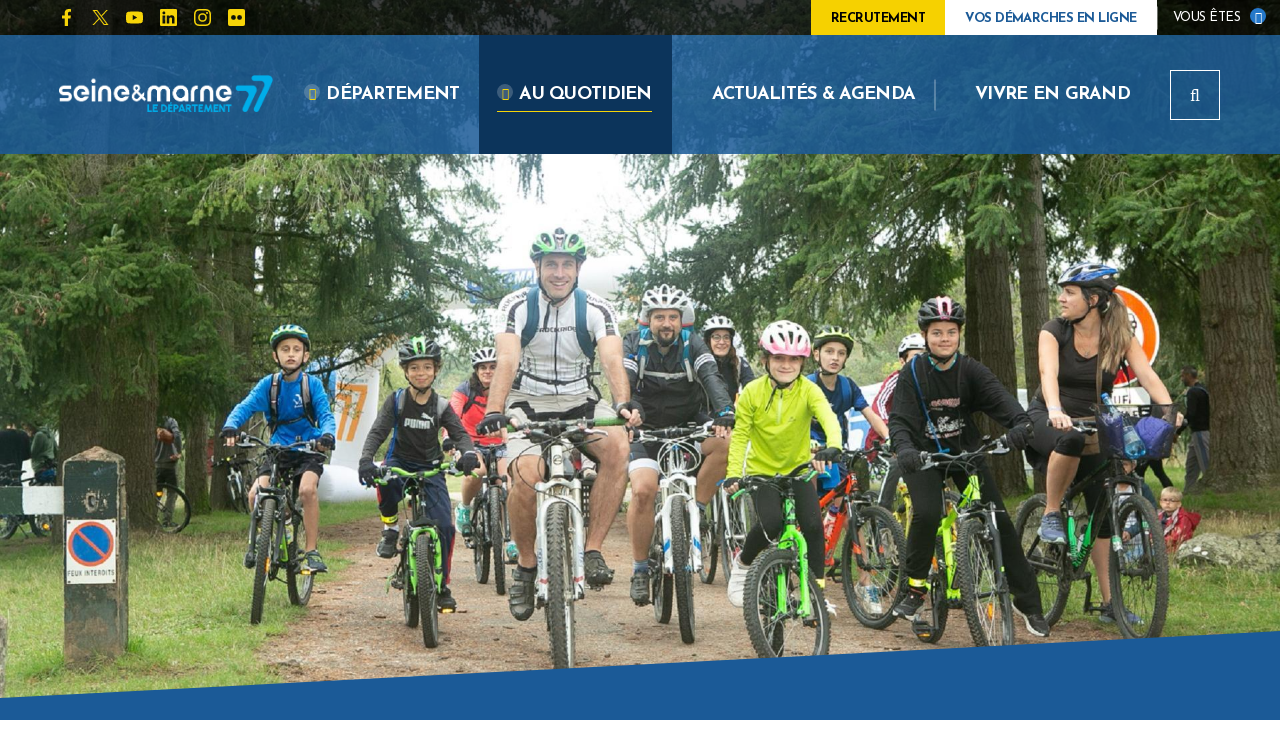

--- FILE ---
content_type: text/html; charset=UTF-8
request_url: https://seine-et-marne.fr/fr/modes-de-deplacement-alternatifs
body_size: 21515
content:


<!DOCTYPE html>
<html lang="fr" dir="ltr" prefix="content: http://purl.org/rss/1.0/modules/content/  dc: http://purl.org/dc/terms/  foaf: http://xmlns.com/foaf/0.1/  og: http://ogp.me/ns#  rdfs: http://www.w3.org/2000/01/rdf-schema#  schema: http://schema.org/  sioc: http://rdfs.org/sioc/ns#  sioct: http://rdfs.org/sioc/types#  skos: http://www.w3.org/2004/02/skos/core#  xsd: http://www.w3.org/2001/XMLSchema# ">
  <head>
    <meta charset="utf-8" />
<script>var _paq = _paq || [];(function(){var u=(("https:" == document.location.protocol) ? "https://cd77.matomo.cloud/" : "http://cd77.matomo.cloud/");_paq.push(["setSiteId", "20"]);_paq.push(["setTrackerUrl", u+"matomo.php"]);if (!window.matomo_search_results_active) {_paq.push(["trackPageView"]);}var d=document,g=d.createElement("script"),s=d.getElementsByTagName("script")[0];g.type="text/javascript";g.defer=true;g.async=true;g.src=u+"matomo.js";s.parentNode.insertBefore(g,s);})();</script>
<link rel="canonical" href="https://seine-et-marne.fr/fr/modes-de-deplacement-alternatifs" />
<link rel="image_src" href="https://seine-et-marne.fr/sites/default/files/media/images/ronde-a-velo-2021.jpg" />
<meta name="description" content="Pour le Département de Seine-et-Marne, la qualité de vie, l&#039;environnement et la vitalité économique sont des priorités. Il participe ainsi activement au déploiement de modes de déplacement alternatifs tels que le vélo ou le covoiturage." />
<meta property="og:site_name" content="Département de Seine-et-Marne" />
<meta property="og:type" content="Page de base" />
<meta property="og:url" content="https://seine-et-marne.fr/fr/modes-de-deplacement-alternatifs" />
<meta property="og:title" content="Modes de déplacement alternatifs" />
<meta property="og:description" content="Pour le Département de Seine-et-Marne, la qualité de vie, l&#039;environnement et la vitalité économique sont des priorités. Il participe ainsi activement au déploiement de modes de déplacement alternatifs tels que le vélo ou le covoiturage." />
<meta property="og:image" content="https://seine-et-marne.fr/sites/default/files/styles/1600x630/public/media/images/ronde-a-velo-2021.jpg?itok=zAXtYzlb" />
<meta property="og:image:url" content="https://seine-et-marne.fr/sites/default/files/styles/1600x630/public/media/images/ronde-a-velo-2021.jpg?itok=zAXtYzlb" />
<meta property="og:image:secure_url" content="https://seine-et-marne.fr/sites/default/files/styles/1600x630/public/media/images/ronde-a-velo-2021.jpg?itok=zAXtYzlb" />
<meta property="og:image:type" content="image/jpeg" />
<meta property="og:image:width" content="1600" />
<meta property="og:image:height" content="630" />
<meta name="msapplication-TileColor" content="#f6d408"/>
<meta name="msapplication-config" content="/browserconfig.xml"/>
<meta name="theme-color" content="#ffffff"/>
<meta name="favicon-generator" content="Drupal responsive_favicons + realfavicongenerator.net" />
<meta name="Generator" content="Drupal 8 (https://www.drupal.org)" />
<meta name="MobileOptimized" content="width" />
<meta name="HandheldFriendly" content="true" />
<meta name="viewport" content="width=device-width, initial-scale=1.0" />
<script>var fdLocale={"fullMonths":["janvier","f\u00e9vrier","mars","avril","mai","juin","juillet","ao\u00fbt","septembre","octobre","novembre","d\u00e9cembre"],"fullDays":["Lundi","Mardi","Mercredi","Jeudi","Vendredi","Samedi","Dimanche"],"dayAbbrs":["Lun","Mar","Mer","Jeu","Ven","Sam","Dim"],"monthAbbrs":["Jan","F\u00e9v","Mars","Avr","Mai","Juin","Juil","Ao\u00fbt","Sept","Oct","Nov","D\u00e9c"],"titles":["Previous month","Next month","Previous year","Next year","Aujourd'hui","Open Calendar","wk","Semaine [[%0%]] sur [[%1%]]","Semaine","Select a date","Click &amp; Drag to move","Display \\u201C[[%0%]]\\u201D first","Go to Today\\u2019s date","Disabled date:"],"firstDayOfWeek":0};</script>

    <title>Modes de déplacement alternatifs | Département de Seine-et-Marne</title>
    <link rel="stylesheet" media="all" href="/sites/default/files/css/css_oT4xvXyuYHsy8CWEXhMMzOicBnxNlVJT9Nwr2cBNCsA.css" />
<link rel="stylesheet" media="all" href="/sites/default/files/css/css_Wcicu4iXc7WLUX5LY7cfqqlQ5fiIcE4zaqJGGPANLAY.css" />
<link rel="stylesheet" media="print" href="/sites/default/files/css/css_yP9aKlnWId8pQYPc7h9dLzbc-CSdN-7byAlG8Ls43ps.css" />

    
<!--[if lte IE 8]>
<script src="/sites/default/files/js/js_VtafjXmRvoUgAzqzYTA3Wrjkx9wcWhjP0G4ZnnqRamA.js"></script>
<![endif]-->

  </head>
  <body>
        
      <div class="dialog-off-canvas-main-canvas" data-off-canvas-main-canvas>
    
  <div class="preloader" id="preloader" aria-hidden="false">
  <div class="preloader__circle">
    <div class="preloader__animation"></div>
    <div class="preloader__text"><strong>Département de Seine-et-Marne</strong><br>Chargement...</div>
  </div>
</div>

  



  <div class="site-wrapper-out">
    <div class="site-wrapper">
              <nav role="navigation" aria-label="Menu d'évitement" class="menu-skip" id="menu-skip">
  <p id="menu-skip__label" class="menu-skip__label">Aller à :</p>
  <ul class="menu-skip__list" aria-labelledby="menu-skip__label">
    <li class="menu-skip__item">
      <a href="/fr/recherche">Rechercher</a>
    </li>
    <li class="menu-skip__item">
      <a href="#main-menu">Navigation principale</a>
    </li>
    <li class="menu-skip__item">
      <a href="#main">Contenu</a>
    </li>
  </ul>
</nav>
          <div class="print-banner">
    <img src="/sites/default/files/icons/logo-d77-header.png" alt="Département de Seine-et-Marne"/>
  </div>
            


        <header  class="site-header header -has-image" role="banner">
          <div class="header-top">
            <div class="header-top__wrapper">
              <div class="header-top__social">
                <ul class="social-networks">
                  
    <li class="social-networks__item">
  <a href="https://www.facebook.com/departementdeseineetmarne"  title="Page Facebook CD77" aria-label="Page Facebook CD77"  class="no-external" target="_blank">
    <svg xmlns="http://www.w3.org/2000/svg" width="512" height="512" viewBox="0 0 512 512" role="img" aria-label="Page Facebook CD77">
  <path d="M375.14,288l14.2-92.67h-88.9V135.21a46.34,46.34,0,0,1,52.25-50h40.42V6.27A493.33,493.33,0,0,0,321.43,0C248.22,0,200.35,44.39,200.35,124.72v70.62H118.89V288h81.38V512H300.44V288Z"></path>
</svg>
  </a>
</li>

    <li class="social-networks__item">
  <a href="https://twitter.com/Departement77"  title="Compte X du CD77" aria-label="Compte X du CD77"  class="no-external" target="_blank">
    <!-- Generator: Adobe Illustrator 27.7.0, SVG Export Plug-In . SVG Version: 6.00 Build 0)  -->
<svg xmlns="http://www.w3.org/2000/svg" xmlns:xlink="http://www.w3.org/1999/xlink" version="1.1"  x="0px" y="0px" viewBox="0 0 512 512" style="enable-background:new 0 0 512 512;" xml:space="preserve" role="img" aria-label="Compte X du CD77">
<g  transform="translate(52.390088,-25.058597)">
	<path  d="M-36.1,55.6l186,248.8L-37.3,506.6H4.8l163.9-177.1l132.4,177.1h143.4L248,243.8L422.3,55.6h-42.1   l-151,163.1l-122-163.1H-36.1z M25.8,86.6h65.9l290.9,388.9h-65.9L25.8,86.6z"></path>
</g>
</svg>
  </a>
</li>

    <li class="social-networks__item">
  <a href="https://www.youtube.com/user/77envideo"  title="Chaîne YouTube CD77" aria-label="Chaîne YouTube CD77"  class="no-external" target="_blank">
    <svg xmlns="http://www.w3.org/2000/svg" width="512" height="512" viewBox="0 0 512 512" role="img" aria-label="Chaîne YouTube CD77">
  <path d="M501.28,132.34A64.32,64.32,0,0,0,456,86.74C416.09,76,256,76,256,76S95.91,76,56,86.79a64.32,64.32,0,0,0-45.26,45.6A675,675,0,0,0,0,256.41a675,675,0,0,0,10.71,124A63.38,63.38,0,0,0,56,425.21C95.91,436,256,436,256,436s160.09,0,200-10.78a63.36,63.36,0,0,0,45.26-44.83,675,675,0,0,0,10.71-124A675,675,0,0,0,501.28,132.34ZM203.71,332.48V180.24l133.74,76.12Z"></path>
</svg>
  </a>
</li>

    <li class="social-networks__item">
  <a href="https://www.linkedin.com/company/d%C3%A9partement-de-seine-et-marne"  title="Compte Linkedin CD77" aria-label="Compte Linkedin CD77"  class="no-external" target="_blank">
    <svg xmlns="http://www.w3.org/2000/svg" width="512" height="512" viewBox="0 0 512 512" role="img" aria-label="Compte Linkedin CD77">
  <path d="M475.43,0H36.57A36.57,36.57,0,0,0,0,36.57V475.1A36.57,36.57,0,0,0,36.24,512H475.43A36.82,36.82,0,0,0,512,475.1V36.9A36.82,36.82,0,0,0,475.43,0ZM154.73,438.86H78.85V194.52h76V438.86ZM116.81,161.13a43.89,43.89,0,1,1,.44,0ZM439.19,438.86H363.3V320c0-28.34-.58-64.8-39.42-64.8-39.54,0-45.61,30.86-45.61,62.75V438.86H202.39V194.52H275.2v33.39h1a80,80,0,0,1,71.9-39.46c76.8,0,91.1,50.62,91.1,116.45Z"></path>
</svg>
  </a>
</li>

    <li class="social-networks__item">
  <a href="https://www.instagram.com/departement77/"  title="Compte Instagram CD77" aria-label="Compte Instagram CD77"  class="no-external" target="_blank">
    <svg xmlns="http://www.w3.org/2000/svg" width="512" height="512" viewBox="0 0 512 512" role="img" aria-label="Compte Instagram CD77">
  <path d="M255.94,124.84A131,131,0,0,0,124.83,255.77v.41a131,131,0,0,0,130.93,131.1h.18A131,131,0,0,0,387.28,256.59v-.41a131,131,0,0,0-130.7-131.34Zm0,216.54a85.32,85.32,0,1,1,85.43-85.26v.06A85.47,85.47,0,0,1,255.94,341.38ZM423.15,119.46a30.61,30.61,0,1,0-30.79,30.61h.18a30.52,30.52,0,0,0,30.73-30.32v-.29Zm87.16,31.08A151.53,151.53,0,0,0,469,43.29,152.51,152.51,0,0,0,361.58,1.8C319.33-.6,192.67-.6,150.39,1.8A152.28,152.28,0,0,0,43.14,43,152,152,0,0,0,1.8,150.27c-2.4,42.25-2.4,168.91,0,211.19A151.5,151.5,0,0,0,43.17,468.83,152.68,152.68,0,0,0,150.42,510.2c42.25,2.4,168.91,2.4,211.19,0a151.5,151.5,0,0,0,107.21-41.37,152.47,152.47,0,0,0,41.49-107.25C512.56,319.33,512.56,192.79,510.31,150.54ZM455.58,406.93a86.39,86.39,0,0,1-48.66,48.65c-33.68,13.36-113.64,10.29-151,10.29s-117.31,2.93-150.87-10.29a86.36,86.36,0,0,1-48.54-48.65c-13.36-33.8-10.29-113.62-10.29-150.75S43.32,138.87,56.53,105.31a86.39,86.39,0,0,1,48.65-48.66C139,43.17,218.81,46.24,255.94,46.24s117.3-2.92,150.87,10.3a86.37,86.37,0,0,1,48.65,48.65c13.36,33.68,10.29,113.65,10.29,150.87S468.94,373.36,455.58,406.93Z"></path>
</svg>
  </a>
</li>

    <li class="social-networks__item">
  <a href="https://www.flickr.com/photos/98092299@N07"  title="Compte Flickr CD77" aria-label="Compte Flickr CD77"  class="no-external" target="_blank">
    <svg xmlns="http://www.w3.org/2000/svg" width="512" height="512" viewBox="0 0 512 512" role="img" aria-label="Compte Flickr CD77">
  <path d="M457.14,0H54.86A54.86,54.86,0,0,0,0,54.86V457.14A54.86,54.86,0,0,0,54.86,512H457.14A54.86,54.86,0,0,0,512,457.14V54.86A54.86,54.86,0,0,0,457.14,0Zm-292,328a72.52,72.52,0,0,1-72.6-72.45v-.15a72.52,72.52,0,0,1,72.49-72.55h.11a72.51,72.51,0,0,1,72.55,72.48v.07A72.52,72.52,0,0,1,165.27,328Zm181.72,0a72.52,72.52,0,0,1-72.59-72.45v-.15a72.51,72.51,0,0,1,72.48-72.55h.07a72.52,72.52,0,0,1,72.6,72.45v.1A72.52,72.52,0,0,1,347,328h-.11Z"></path>
</svg>
  </a>
</li>


                </ul>
              </div>
              <div class="header-top__components">
                                                  <a href="/fr/rejoignez-nous"  style="color:#000; background-color: #f6d100" class="header-top__steps">
                                        <span class="text">Recrutement</span>
                  </a>
                                                  <a href="/fr/vos-demarches-en-ligne" class="header-top__steps">
                                        <span class="text">Vos démarches en ligne</span>
                  </a>
                
                                    <div class="profile ">
    <div class="profile__switcher">
      <button class="profile__btn-current" type="button">
        <span class="profile__btn-text">Vous êtes</span>
      </button>
      <div class="profile__drop">
        <button class="profile__btn-close" type="button">
          <span aria-hidden="true" class="fas fa-times" title="Fermer"></span>
          <span class="sr-only">Fermer</span>
        </button>
        <ul class="profile__list">
                      <li class="profile__item">
              <a href="/fr/recherche?profession%5B108%5D=108" class="profile__link">Association</a>
            </li>
                      <li class="profile__item">
              <a href="/fr/recherche?profession%5B1116%5D=1116" class="profile__link">Collège</a>
            </li>
                      <li class="profile__item">
              <a href="/fr/recherche?profession%5B1137%5D=1137" class="profile__link">Particulier</a>
            </li>
                      <li class="profile__item">
              <a href="/fr/recherche?profession%5B106%5D=106" class="profile__link">Collectivité</a>
            </li>
                      <li class="profile__item">
              <a href="/fr/recherche?profession%5B105%5D=105" class="profile__link">En recherche d&#039;emploi</a>
            </li>
                      <li class="profile__item">
              <a href="/fr/recherche?profession%5B103%5D=103" class="profile__link">En situation de handicap</a>
            </li>
                      <li class="profile__item">
              <a href="/fr/recherche?profession%5B104%5D=104" class="profile__link">En situation de précarité</a>
            </li>
                      <li class="profile__item">
              <a href="/fr/recherche?profession%5B101%5D=101" class="profile__link">Jeune / Etudiant</a>
            </li>
                      <li class="profile__item">
              <a href="/fr/recherche?profession%5B100%5D=100" class="profile__link">Parents / Famille</a>
            </li>
                      <li class="profile__item">
              <a href="/fr/recherche?profession%5B109%5D=109" class="profile__link">Partenaire</a>
            </li>
                      <li class="profile__item">
              <a href="/fr/recherche?profession%5B107%5D=107" class="profile__link">Professionnel</a>
            </li>
                      <li class="profile__item">
              <a href="/fr/recherche?profession%5B102%5D=102" class="profile__link">Senior</a>
            </li>
                      <li class="profile__item">
              <a href="/fr/recherche?profession%5B110%5D=110" class="profile__link">Touriste</a>
            </li>
                  </ul>
      </div>
    </div>
  </div>


                
              </div>
            </div>
          </div>
          <div class="header-bar -wide -absolute" class="header-bar -wide">
            <div class="header-bar__inner ">
              <div class="header-bar__components">
                  <div class="header-bar__logo">
    <a href="/fr" title="Département de Seine-et-Marne (retour à l&#039;accueil)" rel="home" class="logo">
              <span class="logo__image"><img src="/sites/default/files/icons/logo-d77-header.png" alt/></span>
          </a>
  </div>

                                  <div class="header-bar__step">
                  <a href="/fr/rejoignez-nous" style="color:#000; background-color: #f6d100;" class="header-top__steps">
                                        <span class="text">Recrutement</span>
                  </a>
                  </div>
                
                                  <div class="header-bar__step">
                    <a href="/fr/vos-demarches-en-ligne" class="header-top__steps">
                                            <span class="text">Vos démarches en ligne</span>
                    </a>
                  </div>
                                <div class="header-bar__menu">
  <nav role="navigation" aria-label="Navigation principale" id="main-menu">
    <div class="mnv-menu">
      <div class="mnv-menu__nav">
        <button type="button" class="mnv-menu__close js-mnv-close">
          <span class="mnv-menu__close-text">Fermer</span>
          <span class="mnv-menu__close-icon"><i class="far fa-times"></i></span>
        </button>
                          <ul class="mnv-menu__list">
                                      <li class="mnv-menu__item -has-dropdown">
                      <a href="/fr/departement" class="mnv-menu__link " >
                              <span class="fas fa-angle-down" aria-hidden="true"></span>
                            <span>Département</span>
            </a>
                                <div class="mnv-menu__dropdown-wrapper">
              <div class="mnv-menu__dropdown-container">
                <button type="button" class="mnv-menu__toggle mnv-menu__close-dropdown">
                  <span class="ghost">Département</span>
                </button>
                      <ul class="mnv-menu__submenu -level-1">
                                      <li class="mnv-menu__item">
                      <a href="/fr/le-77-en-bref" class="mnv-menu__link " >
              Le 77 en bref
            </a>
                  </li>
                                      <li class="mnv-menu__item -has-dropdown">
                      <a href="/fr/bilan-mi-mandat" class="mnv-menu__link " >
              Bilan mi-mandat
            </a>
            <button type="button" class="mnv-menu__toggle ">
              <span class="fas fa-angle-down" aria-hidden="true"></span>
              <span class="ghost">Bilan mi-mandat</span>
            </button>
                <ul class="mnv-menu__submenu -level-2">
                            <li class="mnv-menu__item">
                              <a href="/fr/brochures-bilan-de-mi-mandat" class="mnv-menu__link " >
              <span class="fas fa-angle-right" aria-hidden="true"></span>
              Brochures bilan de mi-mandat
            </a>
                        </li>
      </ul>

                  </li>
                                      <li class="mnv-menu__item -has-dropdown">
                      <a href="/fr/vos-cantons" class="mnv-menu__link " >
              Vos cantons
            </a>
            <button type="button" class="mnv-menu__toggle ">
              <span class="fas fa-angle-down" aria-hidden="true"></span>
              <span class="ghost">Vos cantons</span>
            </button>
                <ul class="mnv-menu__submenu -level-2">
                            <li class="mnv-menu__item">
                              <a href="/fr/les-cantons-en-seine-et-marne" class="mnv-menu__link " >
              <span class="fas fa-angle-right" aria-hidden="true"></span>
              Les cantons en Seine-et-Marne
            </a>
                        </li>
      </ul>

                  </li>
                                      <li class="mnv-menu__item -has-dropdown">
                      <a href="/fr/conseil-departemental-de-seine-et-marne" class="mnv-menu__link " >
              Conseil départemental
            </a>
            <button type="button" class="mnv-menu__toggle ">
              <span class="fas fa-angle-down" aria-hidden="true"></span>
              <span class="ghost">Conseil départemental</span>
            </button>
                <ul class="mnv-menu__submenu -level-2">
                            <li class="mnv-menu__item">
                              <a href="/fr/presentation-conseil-departemental" class="mnv-menu__link " >
              <span class="fas fa-angle-right" aria-hidden="true"></span>
              Institution
            </a>
                        </li>
                            <li class="mnv-menu__item">
                              <a href="/fr/assemblee-deliberante" class="mnv-menu__link " >
              <span class="fas fa-angle-right" aria-hidden="true"></span>
              Assemblée délibérante
            </a>
                        </li>
                            <li class="mnv-menu__item">
                              <a href="/fr/le-president-et-ses-vice-presidents" class="mnv-menu__link " >
              <span class="fas fa-angle-right" aria-hidden="true"></span>
              Président et vice-présidents
            </a>
                        </li>
                            <li class="mnv-menu__item">
                              <a href="/fr/elus-du-departement" class="mnv-menu__link " >
              <span class="fas fa-angle-right" aria-hidden="true"></span>
              Elus du Département
            </a>
                        </li>
                            <li class="mnv-menu__item">
                              <a href="/fr/organigramme-des-services" class="mnv-menu__link " >
              <span class="fas fa-angle-right" aria-hidden="true"></span>
              Organigramme des services
            </a>
                        </li>
                            <li class="mnv-menu__item">
                              <a href="/fr/finances-departementales" class="mnv-menu__link " >
              <span class="fas fa-angle-right" aria-hidden="true"></span>
              Finances départementales
            </a>
                        </li>
                            <li class="mnv-menu__item">
                              <a href="/fr/agenda-du-conseil-departemental" class="mnv-menu__link " >
              <span class="fas fa-angle-right" aria-hidden="true"></span>
              Agenda du Conseil départemental
            </a>
                        </li>
                            <li class="mnv-menu__item">
                              <a href="/fr/actes-administratifs" class="mnv-menu__link " >
              <span class="fas fa-angle-right" aria-hidden="true"></span>
              Actes administratifs
            </a>
                        </li>
      </ul>

                  </li>
                                      <li class="mnv-menu__item -has-dropdown">
                      <a href="/fr/soutien-aux-collectivites-territoriales" class="mnv-menu__link " >
              Soutien aux collectivités
            </a>
            <button type="button" class="mnv-menu__toggle ">
              <span class="fas fa-angle-down" aria-hidden="true"></span>
              <span class="ghost">Soutien aux collectivités</span>
            </button>
                <ul class="mnv-menu__submenu -level-2">
                            <li class="mnv-menu__item">
                              <a href="/fr/politique-contractuelle" class="mnv-menu__link " >
              <span class="fas fa-angle-right" aria-hidden="true"></span>
              Politique contractuelle
            </a>
                        </li>
                            <li class="mnv-menu__item">
                              <a href="/fr/id77" class="mnv-menu__link " >
              <span class="fas fa-angle-right" aria-hidden="true"></span>
              ID77
            </a>
                        </li>
                            <li class="mnv-menu__item">
                              <a href="/fr/candidature-au-label-villes-et-villages-fleuris" class="mnv-menu__link " >
              <span class="fas fa-angle-right" aria-hidden="true"></span>
              Candidature au label &quot;Villes et villages fleuris&quot;
            </a>
                        </li>
      </ul>

                  </li>
                                      <li class="mnv-menu__item -has-dropdown">
                      <a href="/fr/mission-europe" class="mnv-menu__link " >
              Mission Europe
            </a>
            <button type="button" class="mnv-menu__toggle ">
              <span class="fas fa-angle-down" aria-hidden="true"></span>
              <span class="ghost">Mission Europe</span>
            </button>
                <ul class="mnv-menu__submenu -level-2">
                            <li class="mnv-menu__item">
                              <a href="/fr/fonds-social-europeen" class="mnv-menu__link " >
              <span class="fas fa-angle-right" aria-hidden="true"></span>
              Fonds social européen +
            </a>
                        </li>
                            <li class="mnv-menu__item">
                              <a href="/fr/programmes-europeens" class="mnv-menu__link " >
              <span class="fas fa-angle-right" aria-hidden="true"></span>
              Programmes européens
            </a>
                        </li>
                            <li class="mnv-menu__item">
                              <a href="/fr/conseil-departemental-et-union-europeenne" class="mnv-menu__link " >
              <span class="fas fa-angle-right" aria-hidden="true"></span>
              Département et Union européenne
            </a>
                        </li>
      </ul>

                  </li>
                                      <li class="mnv-menu__item -has-dropdown">
                      <a href="/fr/politiques-departementales" class="mnv-menu__link " >
              Politiques départementales
            </a>
            <button type="button" class="mnv-menu__toggle ">
              <span class="fas fa-angle-down" aria-hidden="true"></span>
              <span class="ghost">Politiques départementales</span>
            </button>
                <ul class="mnv-menu__submenu -level-2">
                            <li class="mnv-menu__item">
                              <a href="/fr/attractivite-du-territoire" class="mnv-menu__link " >
              <span class="fas fa-angle-right" aria-hidden="true"></span>
              Attractivité du territoire
            </a>
                        </li>
                            <li class="mnv-menu__item">
                              <a href="/fr/jeunesse" class="mnv-menu__link " >
              <span class="fas fa-angle-right" aria-hidden="true"></span>
              Jeunesse
            </a>
                        </li>
                            <li class="mnv-menu__item">
                              <a href="/fr/mobilites-dans-le-77" class="mnv-menu__link " >
              <span class="fas fa-angle-right" aria-hidden="true"></span>
              Mobilités
            </a>
                        </li>
                            <li class="mnv-menu__item">
                              <a href="/fr/sport" class="mnv-menu__link " >
              <span class="fas fa-angle-right" aria-hidden="true"></span>
              Sport
            </a>
                        </li>
                            <li class="mnv-menu__item">
                              <a href="/fr/securite" class="mnv-menu__link " >
              <span class="fas fa-angle-right" aria-hidden="true"></span>
              Sécurité
            </a>
                        </li>
                            <li class="mnv-menu__item">
                              <a href="/fr/politique-departementale-solidarites" class="mnv-menu__link " >
              <span class="fas fa-angle-right" aria-hidden="true"></span>
              Solidarités
            </a>
                        </li>
                            <li class="mnv-menu__item">
                              <a href="/fr/agriculture" class="mnv-menu__link " >
              <span class="fas fa-angle-right" aria-hidden="true"></span>
              Agriculture
            </a>
                        </li>
                            <li class="mnv-menu__item">
                              <a href="/fr/culture-et-patrimoine" class="mnv-menu__link " >
              <span class="fas fa-angle-right" aria-hidden="true"></span>
              Culture et patrimoine
            </a>
                        </li>
                            <li class="mnv-menu__item">
                              <a href="/fr/attractivite-medicale" class="mnv-menu__link " >
              <span class="fas fa-angle-right" aria-hidden="true"></span>
              Attractivité médicale
            </a>
                        </li>
                            <li class="mnv-menu__item">
                              <a href="/fr/politique-departementale-amenagement" class="mnv-menu__link " >
              <span class="fas fa-angle-right" aria-hidden="true"></span>
              Aménagement du territoire
            </a>
                        </li>
                            <li class="mnv-menu__item">
                              <a href="/fr/politique-departementale-environnement" class="mnv-menu__link " >
              <span class="fas fa-angle-right" aria-hidden="true"></span>
              Environnement
            </a>
                        </li>
                            <li class="mnv-menu__item">
                              <a href="/fr/la-gestion-des-ressources-departementales" class="mnv-menu__link " >
              <span class="fas fa-angle-right" aria-hidden="true"></span>
              Gestion des ressources départementales
            </a>
                        </li>
      </ul>

                  </li>
                                      <li class="mnv-menu__item -has-dropdown">
                      <a href="/fr/observatoire-departemental" class="mnv-menu__link " >
              Observatoire départemental
            </a>
            <button type="button" class="mnv-menu__toggle ">
              <span class="fas fa-angle-down" aria-hidden="true"></span>
              <span class="ghost">Observatoire départemental</span>
            </button>
                <ul class="mnv-menu__submenu -level-2">
                            <li class="mnv-menu__item">
                              <a href="/fr/missions-de-lobservatoire" class="mnv-menu__link " >
              <span class="fas fa-angle-right" aria-hidden="true"></span>
              Missions de l&#039;observatoire
            </a>
                        </li>
                            <li class="mnv-menu__item">
                              <a href="/fr/etude-les-seine-et-marnais-demographie-et-dynamiques-de-population" class="mnv-menu__link " >
              <span class="fas fa-angle-right" aria-hidden="true"></span>
              Publications de l&#039;Observatoire
            </a>
                        </li>
                            <li class="mnv-menu__item">
                              <a href="/fr/atlas-et-portrait-demographique-seine-et-marne" class="mnv-menu__link " >
              <span class="fas fa-angle-right" aria-hidden="true"></span>
              Territoire et population
            </a>
                        </li>
      </ul>

                  </li>
                                      <li class="mnv-menu__item -has-dropdown">
                      <a href="/fr/rejoignez-nous" class="mnv-menu__link " >
              Recrutement
            </a>
            <button type="button" class="mnv-menu__toggle ">
              <span class="fas fa-angle-down" aria-hidden="true"></span>
              <span class="ghost">Recrutement</span>
            </button>
                <ul class="mnv-menu__submenu -level-2">
                            <li class="mnv-menu__item">
                              <a href="/fr/emploi" class="mnv-menu__link " >
              <span class="fas fa-angle-right" aria-hidden="true"></span>
              Offres d&#039;emploi
            </a>
                        </li>
                            <li class="mnv-menu__item">
                              <a href="/fr/la-marque-employeur" class="mnv-menu__link " >
              <span class="fas fa-angle-right" aria-hidden="true"></span>
              La Marque Employeur
            </a>
                        </li>
                            <li class="mnv-menu__item">
                              <a href="/fr/espace-membre" class="mnv-menu__link " >
              <span class="fas fa-angle-right" aria-hidden="true"></span>
              Espace candidat
            </a>
                        </li>
                            <li class="mnv-menu__item">
                              <a href="/fr/organisation-du-departement" class="mnv-menu__link " >
              <span class="fas fa-angle-right" aria-hidden="true"></span>
              Organisation du Département
            </a>
                        </li>
                            <li class="mnv-menu__item">
                              <a href="/fr/candidature-spontanee" class="mnv-menu__link " >
              <span class="fas fa-angle-right" aria-hidden="true"></span>
              Candidature spontanée
            </a>
                        </li>
                            <li class="mnv-menu__item">
                              <a href="/fr/stages-et-apprentissage" class="mnv-menu__link " >
              <span class="fas fa-angle-right" aria-hidden="true"></span>
              Stages et apprentissage
            </a>
                        </li>
                            <li class="mnv-menu__item">
                              <a href="/fr/portraits" class="mnv-menu__link " >
              <span class="fas fa-angle-right" aria-hidden="true"></span>
              Témoignages
            </a>
                        </li>
                            <li class="mnv-menu__item">
                              <a href="/fr/la-fonction-publique-territoriale-et-hospitaliere" class="mnv-menu__link " >
              <span class="fas fa-angle-right" aria-hidden="true"></span>
              La fonction publique territoriale et hospitalière
            </a>
                        </li>
      </ul>

                  </li>
                                      <li class="mnv-menu__item -has-dropdown">
                      <a href="/fr/publications-editions" class="mnv-menu__link " >
              Publications / Editions
            </a>
            <button type="button" class="mnv-menu__toggle ">
              <span class="fas fa-angle-down" aria-hidden="true"></span>
              <span class="ghost">Publications / Editions</span>
            </button>
                <ul class="mnv-menu__submenu -level-2">
                            <li class="mnv-menu__item">
                              <a href="/fr/seine-et-marne-magazine" class="mnv-menu__link " >
              <span class="fas fa-angle-right" aria-hidden="true"></span>
              Seine-et-Marne Magazine
            </a>
                        </li>
                            <li class="mnv-menu__item">
                              <a href="/fr/publications" class="mnv-menu__link " >
              <span class="fas fa-angle-right" aria-hidden="true"></span>
              Publications
            </a>
                        </li>
      </ul>

                  </li>
                                      <li class="mnv-menu__item">
                      <a href="/fr/enquetes-publiques" class="mnv-menu__link " >
              Enquêtes publiques
            </a>
                  </li>
                                      <li class="mnv-menu__item">
                      <a href="/fr/appels-projet-subventions" class="mnv-menu__link " >
              Appels à projet / Subventions
            </a>
                  </li>
                                      <li class="mnv-menu__item">
                      <a href="/fr/achats-et-marches-publics" class="mnv-menu__link " >
              Marchés publics
            </a>
                  </li>
                                      <li class="mnv-menu__item">
                      <a href="/fr/travaux-chantiers" class="mnv-menu__link " >
              Travaux / Chantiers
            </a>
                  </li>
                                      <li class="mnv-menu__item -has-dropdown">
                      <a href="/fr/agrements-autorisations" class="mnv-menu__link " >
              Agréments / Autorisations
            </a>
            <button type="button" class="mnv-menu__toggle ">
              <span class="fas fa-angle-down" aria-hidden="true"></span>
              <span class="ghost">Agréments / Autorisations</span>
            </button>
                <ul class="mnv-menu__submenu -level-2">
                            <li class="mnv-menu__item">
                              <a href="/fr/assistant-maternel" class="mnv-menu__link " >
              <span class="fas fa-angle-right" aria-hidden="true"></span>
              Assistant maternel
            </a>
                        </li>
                            <li class="mnv-menu__item">
                              <a href="/fr/assistant-familial" class="mnv-menu__link " >
              <span class="fas fa-angle-right" aria-hidden="true"></span>
              Assistant familial
            </a>
                        </li>
                            <li class="mnv-menu__item">
                              <a href="/fr/accueillante-familiale" class="mnv-menu__link " >
              <span class="fas fa-angle-right" aria-hidden="true"></span>
              Accueillant/e familial/e
            </a>
                        </li>
                            <li class="mnv-menu__item">
                              <a href="/fr/autorisation-services-aide-domicile" class="mnv-menu__link " >
              <span class="fas fa-angle-right" aria-hidden="true"></span>
              Services d’aide à domicile
            </a>
                        </li>
      </ul>

                  </li>
                                      <li class="mnv-menu__item">
                      <a href="/fr/organismes-associes" class="mnv-menu__link " >
              Organismes associés
            </a>
                  </li>
                                      <li class="mnv-menu__item -has-dropdown">
                      <a href="/fr/actions-de-mecenat" class="mnv-menu__link " >
              Actions de mécénat
            </a>
            <button type="button" class="mnv-menu__toggle ">
              <span class="fas fa-angle-down" aria-hidden="true"></span>
              <span class="ghost">Actions de mécénat</span>
            </button>
                <ul class="mnv-menu__submenu -level-2">
                            <li class="mnv-menu__item">
                              <a href="/fr/les-projets-de-mecenat-soutenir" class="mnv-menu__link " >
              <span class="fas fa-angle-right" aria-hidden="true"></span>
              Les projets de mécénat à soutenir
            </a>
                        </li>
                            <li class="mnv-menu__item">
                              <a href="/fr/mecenat" class="mnv-menu__link " >
              <span class="fas fa-angle-right" aria-hidden="true"></span>
              Mécénat
            </a>
                        </li>
                            <li class="mnv-menu__item">
                              <a href="/fr/projets-mecenat-realises" class="mnv-menu__link " >
              <span class="fas fa-angle-right" aria-hidden="true"></span>
              Les projets de mécénat réalisés
            </a>
                        </li>
      </ul>

                  </li>
                                      <li class="mnv-menu__item">
                      <a href="/fr/charte-dutilisation-du-logo" class="mnv-menu__link " >
              Logo / Charte
            </a>
                  </li>
          </ul>

              </div>
            </div>
                  </li>
                                      <li class="mnv-menu__item -has-dropdown">
                      <a href="/fr/au-quotidien" class="mnv-menu__link " >
                              <span class="fas fa-angle-down" aria-hidden="true"></span>
                            <span>Au quotidien</span>
            </a>
                                <div class="mnv-menu__dropdown-wrapper">
              <div class="mnv-menu__dropdown-container">
                <button type="button" class="mnv-menu__toggle mnv-menu__close-dropdown">
                  <span class="ghost">Au quotidien</span>
                </button>
                      <ul class="mnv-menu__submenu -level-1">
                                      <li class="mnv-menu__item -has-dropdown">
                      <a href="/fr/accueil-des-publics" class="mnv-menu__link " >
              Accueil des publics
            </a>
            <button type="button" class="mnv-menu__toggle ">
              <span class="fas fa-angle-down" aria-hidden="true"></span>
              <span class="ghost">Accueil des publics</span>
            </button>
                <ul class="mnv-menu__submenu -level-2">
                            <li class="mnv-menu__item">
                              <a href="/fr/maisons-departementales-des-solidarites" class="mnv-menu__link " >
              <span class="fas fa-angle-right" aria-hidden="true"></span>
              Maisons départementales des solidarités
            </a>
                        </li>
                            <li class="mnv-menu__item">
                              <a href="/fr/points-autonomie-territoriaux" class="mnv-menu__link " >
              <span class="fas fa-angle-right" aria-hidden="true"></span>
              Points Autonomie Territoriaux
            </a>
                        </li>
      </ul>

                  </li>
                                      <li class="mnv-menu__item -has-dropdown">
                      <a href="/fr/enfance-famille" class="mnv-menu__link " >
              Enfance / Famille
            </a>
            <button type="button" class="mnv-menu__toggle ">
              <span class="fas fa-angle-down" aria-hidden="true"></span>
              <span class="ghost">Enfance / Famille</span>
            </button>
                <ul class="mnv-menu__submenu -level-2">
                            <li class="mnv-menu__item">
                              <a href="/fr/naissance-et-petite-enfance" class="mnv-menu__link " >
              <span class="fas fa-angle-right" aria-hidden="true"></span>
              Naissance / Petite enfance
            </a>
                        </li>
                            <li class="mnv-menu__item">
                              <a href="/fr/protection-de-lenfance" class="mnv-menu__link " >
              <span class="fas fa-angle-right" aria-hidden="true"></span>
              Protection de l&#039;enfance
            </a>
                        </li>
                            <li class="mnv-menu__item">
                              <a href="/fr/acces-son-dossier-personnel" class="mnv-menu__link " >
              <span class="fas fa-angle-right" aria-hidden="true"></span>
              Accès à son dossier personnel
            </a>
                        </li>
                            <li class="mnv-menu__item">
                              <a href="/fr/adoption" class="mnv-menu__link " >
              <span class="fas fa-angle-right" aria-hidden="true"></span>
              Adoption
            </a>
                        </li>
                            <li class="mnv-menu__item">
                              <a href="/fr/planification-et-education-familiale" class="mnv-menu__link " >
              <span class="fas fa-angle-right" aria-hidden="true"></span>
              Santé sexuelle
            </a>
                        </li>
      </ul>

                  </li>
                                      <li class="mnv-menu__item -has-dropdown">
                      <a href="/fr/seniors" class="mnv-menu__link " >
              Seniors
            </a>
            <button type="button" class="mnv-menu__toggle ">
              <span class="fas fa-angle-down" aria-hidden="true"></span>
              <span class="ghost">Seniors</span>
            </button>
                <ul class="mnv-menu__submenu -level-2">
                            <li class="mnv-menu__item">
                              <a href="/fr/hebergement-des-seniors" class="mnv-menu__link " >
              <span class="fas fa-angle-right" aria-hidden="true"></span>
              Hébergement des seniors
            </a>
                        </li>
                            <li class="mnv-menu__item">
                              <a href="/fr/logements-inclusifs-dedies-partages" class="mnv-menu__link " >
              <span class="fas fa-angle-right" aria-hidden="true"></span>
              Hébergements alternatifs
            </a>
                        </li>
                            <li class="mnv-menu__item">
                              <a href="/fr/maintien-domicile" class="mnv-menu__link " >
              <span class="fas fa-angle-right" aria-hidden="true"></span>
              Maintien à domicile
            </a>
                        </li>
      </ul>

                  </li>
                                      <li class="mnv-menu__item -has-dropdown">
                      <a href="/fr/handicap" class="mnv-menu__link " >
              Handicap
            </a>
            <button type="button" class="mnv-menu__toggle ">
              <span class="fas fa-angle-down" aria-hidden="true"></span>
              <span class="ghost">Handicap</span>
            </button>
                <ul class="mnv-menu__submenu -level-2">
                            <li class="mnv-menu__item">
                              <a href="/fr/mdph77" class="mnv-menu__link " >
              <span class="fas fa-angle-right" aria-hidden="true"></span>
              MDPH77
            </a>
                        </li>
                            <li class="mnv-menu__item">
                              <a href="/fr/aides-aux-enfants-en-situation-de-handicap" class="mnv-menu__link " >
              <span class="fas fa-angle-right" aria-hidden="true"></span>
              Enfants en situation de handicap
            </a>
                        </li>
                            <li class="mnv-menu__item">
                              <a href="/fr/aides-aux-adultes-en-situation-de-handicap" class="mnv-menu__link " >
              <span class="fas fa-angle-right" aria-hidden="true"></span>
              Adultes en situation de handicap
            </a>
                        </li>
                            <li class="mnv-menu__item">
                              <a href="/fr/etablissements-daccueil-specialises" class="mnv-menu__link " >
              <span class="fas fa-angle-right" aria-hidden="true"></span>
              Etablissements d&#039;accueil spécialisés
            </a>
                        </li>
                            <li class="mnv-menu__item">
                              <a href="/fr/carte-mobilite-inclusion" class="mnv-menu__link " >
              <span class="fas fa-angle-right" aria-hidden="true"></span>
              Carte mobilité inclusion
            </a>
                        </li>
      </ul>

                  </li>
                                      <li class="mnv-menu__item -has-dropdown">
                      <a href="/fr/proches-aidants" class="mnv-menu__link " >
              Proches aidants
            </a>
            <button type="button" class="mnv-menu__toggle ">
              <span class="fas fa-angle-down" aria-hidden="true"></span>
              <span class="ghost">Proches aidants</span>
            </button>
                <ul class="mnv-menu__submenu -level-2">
                            <li class="mnv-menu__item">
                              <a href="/fr/role-de-aidant-familial" class="mnv-menu__link " >
              <span class="fas fa-angle-right" aria-hidden="true"></span>
              Rôle de l&#039;aidant familial
            </a>
                        </li>
                            <li class="mnv-menu__item">
                              <a href="/fr/droits-des-proches-aidants" class="mnv-menu__link " >
              <span class="fas fa-angle-right" aria-hidden="true"></span>
              Droits des aidants
            </a>
                        </li>
                            <li class="mnv-menu__item">
                              <a href="/fr/accompagnement-et-soutien-des-proches-aidants" class="mnv-menu__link " >
              <span class="fas fa-angle-right" aria-hidden="true"></span>
              Accompagnement des aidants
            </a>
                        </li>
                            <li class="mnv-menu__item">
                              <a href="/fr/cartographie-actions-pour-aidants" class="mnv-menu__link " >
              <span class="fas fa-angle-right" aria-hidden="true"></span>
              Cartographie des actions pour les aidants
            </a>
                        </li>
      </ul>

                  </li>
                                      <li class="mnv-menu__item -has-dropdown">
                      <a href="/fr/violences-intrafamiliales" class="mnv-menu__link " >
              Violences intrafamiliales
            </a>
            <button type="button" class="mnv-menu__toggle ">
              <span class="fas fa-angle-down" aria-hidden="true"></span>
              <span class="ghost">Violences intrafamiliales</span>
            </button>
                <ul class="mnv-menu__submenu -level-2">
                            <li class="mnv-menu__item">
                              <a href="/fr/enfant-en-danger-ou-en-risque-de-danger" class="mnv-menu__link " >
              <span class="fas fa-angle-right" aria-hidden="true"></span>
              Enfant en danger
            </a>
                        </li>
                            <li class="mnv-menu__item">
                              <a href="/fr/maltraitance-des-personnes-vulnerables" class="mnv-menu__link " >
              <span class="fas fa-angle-right" aria-hidden="true"></span>
              Maltraitance des personnes vulnérables
            </a>
                        </li>
                            <li class="mnv-menu__item">
                              <a href="/fr/violences-conjugales" class="mnv-menu__link " >
              <span class="fas fa-angle-right" aria-hidden="true"></span>
              Violences conjugales
            </a>
                        </li>
      </ul>

                  </li>
                                      <li class="mnv-menu__item -has-dropdown">
                      <a href="/fr/insertion-sociale-et-professionnelle" class="mnv-menu__link " >
              Insertion
            </a>
            <button type="button" class="mnv-menu__toggle ">
              <span class="fas fa-angle-down" aria-hidden="true"></span>
              <span class="ghost">Insertion</span>
            </button>
                <ul class="mnv-menu__submenu -level-2">
                            <li class="mnv-menu__item">
                              <a href="/fr/insertion-professionnelle" class="mnv-menu__link " >
              <span class="fas fa-angle-right" aria-hidden="true"></span>
              Insertion professionnelle
            </a>
                        </li>
                            <li class="mnv-menu__item">
                              <a href="/fr/insertion-sociale" class="mnv-menu__link " >
              <span class="fas fa-angle-right" aria-hidden="true"></span>
              Insertion sociale
            </a>
                        </li>
                            <li class="mnv-menu__item">
                              <a href="/fr/protection-des-majeurs-vulnerables" class="mnv-menu__link " >
              <span class="fas fa-angle-right" aria-hidden="true"></span>
              Protection des majeurs vulnérables
            </a>
                        </li>
      </ul>

                  </li>
                                      <li class="mnv-menu__item -has-dropdown">
                      <a href="/fr/mobilites" class="mnv-menu__link " >
              Mobilités
            </a>
            <button type="button" class="mnv-menu__toggle ">
              <span class="fas fa-angle-down" aria-hidden="true"></span>
              <span class="ghost">Mobilités</span>
            </button>
                <ul class="mnv-menu__submenu -level-2">
                            <li class="mnv-menu__item">
                              <a href="/fr/routes-departementales" class="mnv-menu__link " >
              <span class="fas fa-angle-right" aria-hidden="true"></span>
              Routes
            </a>
                        </li>
                            <li class="mnv-menu__item">
                              <a href="/fr/transports" class="mnv-menu__link " >
              <span class="fas fa-angle-right" aria-hidden="true"></span>
              Transports
            </a>
                        </li>
                                          <li class="mnv-menu__item">
                              <a href="/fr/modes-de-deplacement-alternatifs" class="mnv-menu__link -is-current"  aria-current="page">
              <span class="fas fa-angle-right" aria-hidden="true"></span>
              Modes de déplacement alternatifs
            </a>
                        </li>
      </ul>

                  </li>
                                      <li class="mnv-menu__item -has-dropdown">
                      <a href="/fr/education-jeunesse" class="mnv-menu__link " >
              Education / jeunesse
            </a>
            <button type="button" class="mnv-menu__toggle ">
              <span class="fas fa-angle-down" aria-hidden="true"></span>
              <span class="ghost">Education / jeunesse</span>
            </button>
                <ul class="mnv-menu__submenu -level-2">
                            <li class="mnv-menu__item">
                              <a href="/fr/harcelement-scolaire" class="mnv-menu__link " >
              <span class="fas fa-angle-right" aria-hidden="true"></span>
              Harcèlement scolaire
            </a>
                        </li>
                            <li class="mnv-menu__item">
                              <a href="/fr/projet-educatif-departemental" class="mnv-menu__link " >
              <span class="fas fa-angle-right" aria-hidden="true"></span>
              Projet éducatif
            </a>
                        </li>
                            <li class="mnv-menu__item">
                              <a href="/fr/education-aides-aux-jeunes" class="mnv-menu__link " >
              <span class="fas fa-angle-right" aria-hidden="true"></span>
              Aides aux jeunes
            </a>
                        </li>
                            <li class="mnv-menu__item">
                              <a href="/fr/sensibilisation-aux-outils-numeriques" class="mnv-menu__link " >
              <span class="fas fa-angle-right" aria-hidden="true"></span>
              Sensibilisation aux outils numériques
            </a>
                        </li>
                            <li class="mnv-menu__item">
                              <a href="/fr/sensibilisation-inclusion-scolaire" class="mnv-menu__link " >
              <span class="fas fa-angle-right" aria-hidden="true"></span>
              Sensibilisation à l&#039;inclusion scolaire
            </a>
                        </li>
                            <li class="mnv-menu__item">
                              <a href="/fr/enseignement-superieur-et-formation-professionnelle" class="mnv-menu__link " >
              <span class="fas fa-angle-right" aria-hidden="true"></span>
              Enseignement supérieur et formation professionnelle
            </a>
                        </li>
      </ul>

                  </li>
                                      <li class="mnv-menu__item -has-dropdown">
                      <a href="/fr/cadre-de-vie" class="mnv-menu__link " >
              Cadre de vie
            </a>
            <button type="button" class="mnv-menu__toggle ">
              <span class="fas fa-angle-down" aria-hidden="true"></span>
              <span class="ghost">Cadre de vie</span>
            </button>
                <ul class="mnv-menu__submenu -level-2">
                            <li class="mnv-menu__item">
                              <a href="/fr/amenagement-du-territoire" class="mnv-menu__link " >
              <span class="fas fa-angle-right" aria-hidden="true"></span>
              Aménagement du territoire
            </a>
                        </li>
                            <li class="mnv-menu__item">
                              <a href="/fr/protection-de-environnement" class="mnv-menu__link " >
              <span class="fas fa-angle-right" aria-hidden="true"></span>
              Protection de l&#039;environnement
            </a>
                        </li>
                            <li class="mnv-menu__item">
                              <a href="/fr/eau" class="mnv-menu__link " >
              <span class="fas fa-angle-right" aria-hidden="true"></span>
              Eau
            </a>
                        </li>
                            <li class="mnv-menu__item">
                              <a href="/fr/agriculture-et-forets" class="mnv-menu__link " >
              <span class="fas fa-angle-right" aria-hidden="true"></span>
              Agriculture et forêts
            </a>
                        </li>
      </ul>

                  </li>
                                      <li class="mnv-menu__item -has-dropdown">
                      <a href="/fr/culture-patrimoine" class="mnv-menu__link " >
              Culture / Patrimoine
            </a>
            <button type="button" class="mnv-menu__toggle ">
              <span class="fas fa-angle-down" aria-hidden="true"></span>
              <span class="ghost">Culture / Patrimoine</span>
            </button>
                <ul class="mnv-menu__submenu -level-2">
                            <li class="mnv-menu__item">
                              <a href="/fr/culture-en-seine-et-marne" class="mnv-menu__link " >
              <span class="fas fa-angle-right" aria-hidden="true"></span>
              Culture en Seine-et-Marne
            </a>
                        </li>
                            <li class="mnv-menu__item">
                              <a href="/fr/archives-departementales" class="mnv-menu__link " >
              <span class="fas fa-angle-right" aria-hidden="true"></span>
              Archives départementales
            </a>
                        </li>
                            <li class="mnv-menu__item">
                              <a href="/fr/mediatheque-departementale" class="mnv-menu__link " >
              <span class="fas fa-angle-right" aria-hidden="true"></span>
              Médiathèque départementale
            </a>
                        </li>
                            <li class="mnv-menu__item">
                              <a href="/fr/musees-departementaux" class="mnv-menu__link " >
              <span class="fas fa-angle-right" aria-hidden="true"></span>
              Musées départementaux
            </a>
                        </li>
                            <li class="mnv-menu__item">
                              <a href="/fr/chateau-de-blandy-les-tours" class="mnv-menu__link " >
              <span class="fas fa-angle-right" aria-hidden="true"></span>
              Château de Blandy
            </a>
                        </li>
      </ul>

                  </li>
                                      <li class="mnv-menu__item -has-dropdown">
                      <a href="/fr/sport-en-seine-et-marne" class="mnv-menu__link " >
              Sport
            </a>
            <button type="button" class="mnv-menu__toggle ">
              <span class="fas fa-angle-down" aria-hidden="true"></span>
              <span class="ghost">Sport</span>
            </button>
                <ul class="mnv-menu__submenu -level-2">
                            <li class="mnv-menu__item">
                              <a href="/fr/soutien-ala-pratique-sportive" class="mnv-menu__link " >
              <span class="fas fa-angle-right" aria-hidden="true"></span>
              Soutien à la pratique sportive
            </a>
                        </li>
                            <li class="mnv-menu__item">
                              <a href="/fr/sport-au-college" class="mnv-menu__link " >
              <span class="fas fa-angle-right" aria-hidden="true"></span>
              Sport au collège
            </a>
                        </li>
                            <li class="mnv-menu__item">
                              <a href="/fr/sport-de-haut-niveau" class="mnv-menu__link " >
              <span class="fas fa-angle-right" aria-hidden="true"></span>
              Sport de haut niveau
            </a>
                        </li>
                            <li class="mnv-menu__item">
                              <a href="/fr/randonnee-et-sports-de-nature" class="mnv-menu__link " >
              <span class="fas fa-angle-right" aria-hidden="true"></span>
              Randonnée et sports de nature
            </a>
                        </li>
                            <li class="mnv-menu__item">
                              <a href="/fr/aides-et-subventions-au-sport" class="mnv-menu__link " >
              <span class="fas fa-angle-right" aria-hidden="true"></span>
              Aides et subventions
            </a>
                        </li>
      </ul>

                  </li>
                                      <li class="mnv-menu__item -has-dropdown">
                      <a href="/fr/les-grands-rdv" class="mnv-menu__link " >
              Grands rendez-vous
            </a>
            <button type="button" class="mnv-menu__toggle ">
              <span class="fas fa-angle-down" aria-hidden="true"></span>
              <span class="ghost">Grands rendez-vous</span>
            </button>
                <ul class="mnv-menu__submenu -level-2">
                            <li class="mnv-menu__item">
                              <a href="/fr/la-rando-des-3-chateaux" class="mnv-menu__link " >
              <span class="fas fa-angle-right" aria-hidden="true"></span>
              Rando des 3 châteaux
            </a>
                        </li>
                            <li class="mnv-menu__item">
                              <a href="/fr/le-festival-du-patrimoine-de-seine-et-marne-emmenez-moi" class="mnv-menu__link " >
              <span class="fas fa-angle-right" aria-hidden="true"></span>
              Festival du patrimoine de Seine-et-Marne
            </a>
                        </li>
                            <li class="mnv-menu__item">
                              <a href="/fr/suspense-en-seine-et-marne" class="mnv-menu__link " >
              <span class="fas fa-angle-right" aria-hidden="true"></span>
              Suspense en Seine-et-Marne
            </a>
                        </li>
                            <li class="mnv-menu__item">
                              <a href="/fr/tremplin-77" class="mnv-menu__link " >
              <span class="fas fa-angle-right" aria-hidden="true"></span>
              Tremplin #77
            </a>
                        </li>
                            <li class="mnv-menu__item">
                              <a href="/fr/journee-europeenne-des-allees-darbres" class="mnv-menu__link " >
              <span class="fas fa-angle-right" aria-hidden="true"></span>
              Journée européenne des allées d’Arbres
            </a>
                        </li>
                            <li class="mnv-menu__item">
                              <a href="/fr/rando-des-mysteres-de-lourcq" class="mnv-menu__link " >
              <span class="fas fa-angle-right" aria-hidden="true"></span>
              Rando &quot;Les Mystères de l&#039;Ourcq&quot;
            </a>
                        </li>
                            <li class="mnv-menu__item">
                              <a href="/fr/les-grands-rendez-vous-velo" class="mnv-menu__link " >
              <span class="fas fa-angle-right" aria-hidden="true"></span>
              Grands rendez-vous vélo
            </a>
                        </li>
                            <li class="mnv-menu__item">
                              <a href="/fr/octobre-rose" class="mnv-menu__link " >
              <span class="fas fa-angle-right" aria-hidden="true"></span>
              Octobre Rose
            </a>
                        </li>
                            <li class="mnv-menu__item">
                              <a href="/fr/toute-berzingue" class="mnv-menu__link " >
              <span class="fas fa-angle-right" aria-hidden="true"></span>
              À toute Berzingue
            </a>
                        </li>
      </ul>

                  </li>
          </ul>

              </div>
            </div>
                  </li>
                                      <li class="mnv-menu__item">
                      <a href="/fr/actus-agenda" class="mnv-menu__link " >
                            <span>Actualités &amp; agenda</span>
            </a>
                            </li>
                                      <li class="mnv-menu__item">
                      <a href="/fr/seine-et-marne-vivre-en-grand" class="mnv-menu__link " >
                            <span>Vivre en grand</span>
            </a>
                            </li>
          </ul>
  
              </div>
    </div>
    <button type="button" class="menu-toggle js-mnv-toggle ">
      <span class="fas fa-bars" aria-hidden="true" title="Ouvrir le menu"></span>
      <span class="sr-only">Menu</span>
    </button>
  </nav>
</div>



                <div class="header-bar__search">
  <div class="header-search">
    <button type="button" class="header-search__btn header-search__toggle " role="search">
      <i class="fas fa-search" aria-hidden="true"></i>
      <span class="ghost">Rechercher sur tout le site</span>
    </button>
    <div class="header-search__form">
      <form action="/fr/recherche" method="get">
        <div class="header-search__form-input">
          <label for="search-field">Rechercher:</label>
          <input value="" name="key" type="text" placeholder="Saisir un ou plusieurs mots-clés…"
                 title="Rechercher par mots-clés" value id="search-field">
        </div>
        <button type="submit" class="header-search__btn">
          <i class="fas fa-search" aria-hidden="true"></i>
          <span class="ghost">Rechercher sur tout le site</span>
        </button>
      </form>
    </div>
  </div>
</div>
                              </div>
            </div>
          </div>

                                    <div class="page-image">
                                  

  <picture class="page-image__background">
          
                    
      
      <source media="(min-width: 1280px)" srcset="https://seine-et-marne.fr/sites/default/files/styles/img__1920x1080/public/media/images/ronde-a-velo-2021.jpg?itok=llDwlo51 1x, https://seine-et-marne.fr/sites/default/files/styles/img__3840x2160/public/media/images/ronde-a-velo-2021.jpg?itok=ge_CK7wF 2x">
          
                    
      
      <source media="(min-width: 768px)" srcset="https://seine-et-marne.fr/sites/default/files/styles/img__1280x720/public/media/images/ronde-a-velo-2021.jpg?itok=Potp7MGI 1x, https://seine-et-marne.fr/sites/default/files/styles/img__2560x1440/public/media/images/ronde-a-velo-2021.jpg?itok=bS4HDPfD 2x">
    
    
          <source srcset="https://seine-et-marne.fr/sites/default/files/styles/img__768x432/public/media/images/ronde-a-velo-2021.jpg?itok=ZH7nvd8a 1x, https://seine-et-marne.fr/sites/default/files/styles/img__1536x864/public/media/images/ronde-a-velo-2021.jpg?itok=za8JWMCT 2x">
    
    <img src="https://seine-et-marne.fr/sites/default/files/styles/img__768x432/public/media/images/ronde-a-velo-2021.jpg?itok=ZH7nvd8a" alt="Une famille à vélo pendant la ronde à vélo 2021">
  </picture>

    
              </div>
                              </header>
                  <!-- NOINDEX -->
<section class="top-of-content">
  <div class="top-of-content__wrapper container -lg">
      <nav aria-label="Fil d'Ariane" class="breadcrumb" role="navigation">
    <ol>
          <li>
                  <a href="/fr">Accueil</a>
              </li>
          <li>
                  <a href="/fr/au-quotidien">Au quotidien</a>
              </li>
          <li>
                  <a href="/fr/mobilites">Mobilités</a>
              </li>
          <li>
                  Modes de déplacement alternatifs
              </li>
        </ol>
  </nav>

      <div class="tools">
    <ul class="tools__list">
                <li class="tools__item">
            <button type="button" onclick="window.print();"
                    class="tools__btn js-tooltip" title="Imprimer cette page"
                    data-tooltip="Imprimer cette page"
                    data-fa-icon="&#xf02f;">
              Imprimer cette page
            </button>
        </li>
        <li class="tools__item">
            <a href="/fr/get-page-pdf?file_name=Modes%20de%20d%C3%A9placement%20alternatifs&url=https%3A//seine-et-marne.fr/fr/modes-de-deplacement-alternatifs%3Fis_pdf%3Dtrue"
               class="tools__btn js-tooltip" title="Exporter la page au format PDF" data-fa-icon="&#xf1c1;"
               rel="nofollow">
              Exporter la page au format PDF
            </a>
        </li>
              <li class="tools__item">
            <a href="/fr/partager-la-page?page_name=Modes%20de%20d%C3%A9placement%20alternatifs&amp;page_url=https%3A//seine-et-marne.fr/fr/modes-de-deplacement-alternatifs%3Fis_pdf%3Dtrue" rel="nofollow"
               class="tools__btn js-tooltip"
               title="Partager cette page par e-mail"
               data-fa-icon="&#xf0e0;"
               data-fancybox
               data-src="/fr/partager-la-page?page_name=Modes%20de%20d%C3%A9placement%20alternatifs&amp;page_url=https%3A//seine-et-marne.fr/fr/modes-de-deplacement-alternatifs%3Fis_pdf%3Dtrue"
               data-type="iframe">
              Partager cette page par e-mail
            </a>
        </li>
        <li class="tools__item">
          <div class="share-block js-dropdown ">
  <button type="button" class="tools__btn share-page__button js-dropdown__toggle js-tooltip"
          data-fa-icon="&#xf1e0;" title="Voir la liste des réseaux sociaux">Partager cette page
  </button>
  <ul class="share-block__listitems js-dropdown__block">
    <li class="share-block__item -facebook" data-fa-icon="&#xf09a;">
      <a href="http://www.facebook.com/share.php?u=https://seine-et-marne.fr/fr/modes-de-deplacement-alternatifs" title="Partager cette page sur Facebook, nouvelle fenêtre">Facebook</a>
    </li>
    <li class="share-block__item -twitter" data-fa-icon="&#xf081;">
      <a href="https://twitter.com/share?url=https://seine-et-marne.fr/fr/modes-de-deplacement-alternatifs" title="Partager cette page sur Twitter, nouvelle fenêtre">Twitter</a>
    </li>
    <li class="share-block__item -google" data-fa-icon="&#xf0d5;">
      <a href="https://plus.google.com/share?url=https://seine-et-marne.fr/fr/modes-de-deplacement-alternatifs" title="Partager cette page sur Google, nouvelle fenêtre">Google</a>
    </li>
    <li class="share-block__item -linkedin" data-fa-icon="&#xf0e1;">
      <a href="http://www.linkedin.com/shareArticle?mini=true&url=https://seine-et-marne.fr/fr/modes-de-deplacement-alternatifs" title="Partager cette page sur Linkedin, nouvelle fenêtre">Linkedin</a>
    </li>
    <li class="share-block__item -viadeo" data-fa-icon="&#xf2a9;">
      <a href="http://www.viadeo.com/shareit/share/?url=https://seine-et-marne.fr/fr/modes-de-deplacement-alternatifs" title="Partager cette page sur Viadeo, nouvelle fenêtre">Viadeo</a>
    </li>
  </ul>
</div>
        </li>
    </ul>
</div>

  </div>
</section>
<!-- /NOINDEX -->
                                  
                 <div data-drupal-messages-fallback class="hidden"></div>



                
        <main class="site-main" role="main" id="main">
               
  





  <article data-history-node-id="6561" class="container-wrapper node node--type-page node--view-mode-full">

      
    <header data-history-node-id="6561" class="container-wrapper node node--type-page node--view-mode-full heading -content -center">
      
      <div class="heading__wrapper container -xlg">
        <div class="heading__content">
          
          
                        

                        
            <h1 class="heading__title">
                            
  
      <span class="heading__category">
          <span>
      
  
              
    
      
        Routes
      
    
  
            </span>
        </span>
  
              <span>Modes de déplacement alternatifs</span>
            </h1>
            

            
                          <div class="heading__group">
                    
                                

  
  <div class="heading__teaser">
  Pour le Département de Seine-et-Marne, la qualité de vie, l&#039;environnement et la vitalité économique sont des priorités. Il participe ainsi activement au déploiement de modes de déplacement alternatifs tels que le vélo ou le covoiturage.
  </div>
              </div>
            
                        
            
                  </div>

              </div>

                  <div class="same-category">
  <nav class="same-category__wrapper" role="navigation" aria-label="Sommaire">
    <div class="same-category__content">
      <button type="button" class="same-category__toggle" id="same-category__toggle">
        Sommaire
      </button>
    </div>
    <div class="same-category__list-wrapper">
      <div class="same-category__list-container container">
        <ul class="same-category__list -lvl-1">
        </ul>
      </div>
    </div>
  </nav>
</div>
      </header>

                
      
                                                                                                                                                                        
      <div class="container -page -md">
      <div class="site-inner">

        <section class="site-content">
                                  
                                  <div class="rte widget-title" id="widget-title-3079">
      <h2>    Le développement d’un réseau de voies vertes
</h2>
    </div>
  
    


<div class="rte">
          <p>Les pistes cyclables offrent une intéressante alternative à la voiture pour les déplacements communaux et intercommunaux. Le Département travaille ainsi depuis des années à développer les liaisons douces, ces voies de circulation dédiées aux vélos mais aussi à la marche ou aux rollers. Avantage : elles préservent l’environnement, renforcent la qualité de vie et stimulent l'attractivité et la vitalité économique du département.</p>


  </div>

          <div class="rte widget-title" id="widget-title-17955">
      <h3>    EuroVélo et Scandibérique
</h3>
    </div>
  
    


<div class="rte">
          <p>Le Département Seine-et-Marne a participé, sur son territoire, à l'aménagement d'un immense itinéraire cyclable, <a href="https://eurovelo3.fr/eurovelo3/" title="Eurovélo3">l’Eurovélo3</a>.</p>

<p>Soutenu par l’Union européenne, ce projet de 1 700 km, permet de relier Trondheim en Norvège à Saint‐Jacques‐de‐Compostelle en Espagne, en passant par la France, notamment la Seine-et-Marne.</p>

<p>La partie française de l’EuroVelo, nommée la « <a href="http://www.scandiberique.fr/" title="Scandibérique">Scandibérique</a> », est le plus long itinéraire cycliste de l'hexagone. Les cyclistes peuvent notamment y admirer les paysages seine-et-marnais sur plus de 110 kilomètres :</p>

<ul>
	<li>les 30 premiers se déroulent au nord du Département, le long des vallées de la Biberonne, du nom de cette rivière, sous-affluent de la Seine par le canal de l’Ourcq et la Marne,</li>
	<li>les 80 autres kilomètres permettent de découvrir le sud du territoire, le long de la Seine puis du canal du Loing.</li>
</ul>

<p> </p>


  </div>

    

                <div class="title-block">
          <h2 class="title">Liens utiles</h2>
        </div>
            <div class="more-links paragraph paragraph--type--more-info paragraph--view-mode--default">
        <ul class="more-links__list">
                      <li class="more-links__item">
              <a href="https://www.velo-territoires.org/" class="more-links__ref" target="_blank">Le site de l&#039;Association Vélos &amp; territoires </a>
            </li>
                      <li class="more-links__item">
              <a href="https://www.francevelotourisme.com/conseils/preparer-mon-voyage-a-velo/reseau-cy" class="more-links__ref" target="_blank">Le réseau cyclable en France</a>
            </li>
                      <li class="more-links__item">
              <a href="https://www.francevelotourisme.com/conseils/preparer-mon-voyage-a-velo/reseau-cyclable-france" class="more-links__ref" target="_blank">Le réseau cyclable francilien</a>
            </li>
                  </ul>
      </div>
  
          <div class="rte widget-title" id="widget-title-17957">
      <h3>    Ronde à vélo
</h3>
    </div>
  
    


<div class="rte">
          <p><a href="https://www.seine-et-marne.fr/fr/la-ronde-velo" rel=" noopener" target="_blank">La Ronde à vélo</a> est organisée sur une partie de la mythique route ronde qui ceinture la forêt de Fontainebleau. Son accès est pour l’occasion fermé aux véhicules motorisés et grand-ouvert aux deux-roues.</p>

<p>Cet événement est organisé chaque année en octobre par La Réserve de Biosphère de Fontainebleau et du Gâtinais, la Biosphère de l’UNESCO et le Département de Seine-et-Marne.</p>


  </div>

          <section class="publications -content paragraph paragraph--type--publications paragraph--view-mode--default">
      <div class="container -lg">
                  <div class="title-block -center">
            <h2 class="title">
              Publication
            </h2>
          </div>
                <div class="publications__wrapper">
          <div class="publications__block">
                              
<article data-history-node-id="10061" class="publications__item node--type-publications node--view-mode-widget">
  <div class="publications__item-wrapper link-context__context">
          
        

  <picture class="publications__image">
    
    
          <source srcset="https://www.seine-et-marne.fr/sites/default/files/styles/img__180x233__crop_main/public/media/images/plan-velo-77-2020-2029.jpg?itok=ex_Mst9u 1x, https://www.seine-et-marne.fr/sites/default/files/styles/img__360x466__crop_main/public/media/images/plan-velo-77-2020-2029.jpg?itok=OOCsZLWC 2x">
    
    <img src="https://www.seine-et-marne.fr/sites/default/files/styles/img__180x233__crop_main/public/media/images/plan-velo-77-2020-2029.jpg?itok=ex_Mst9u" alt="">
  </picture>

    
        <div class="publications__content">
      
        
      <p class="publications__category">
      
  
              
    
      
        Plan
      
    
  
          </p>
  
      
      <h3 class="publications__title">
        <a href="/fr/publications/plan-velo-77-2020-2029" class="link-context__link">Plan vélo 77 2020-2029</a>
      </h3>
            

  
  <div class="publications__teaser">
  Avec ses grands espaces, ses paysages façonnés par les eaux et ses plus beaux patrimoines forestiers d’Europe, la Seine-et-Marne est un département particulièrement propice au développement de la pratique du vélo. C’est pour développer, accompagner et encourager cette pratique sur les 10 prochaines années que le Département a mis au point un Plan Vélo.<br />
<br />
Véritable politique cyclable du Département, le plan vélo77 2020-2029 a pour vocation de faire de la Seine-et-Marne un territoire de référence pour la pratique du vélo en Île-de-France, tout en étant un outil d&#039;attractivité et de valorisation de notre territoire.
  </div>
      
              <p class="publications__publication">
                    <span class="publications__number">
                          2 documents
                    </span>
          <span>Publié le </span>
          <time datetime="2020-09-16">16
            septembre 2020</time>
        </p>
          </div>
  </div>
</article>


                      </div>
        </div>
        <div class="links-group">
          <a href="/fr/publications" class="btn -secondary">
            <span class="far fa-plus" aria-hidden="true"></span>
            Toutes les publications
          </a>
        </div>
      </div>
    </section>
  
          <div class="rte widget-title" id="widget-title-3086">
      <h2>    Le covoiturage
</h2>
    </div>
  
    


<div class="rte">
          <p>Plus de 65% des habitants utilisent leur voiture pour se rendre sur leur lieu de travail avec un très faible taux d’occupation de 1,19 personne par véhicule. Aussi, le Département de la Seine-et-Marne encourage les modes de déplacements alternatifs tels que le covoiturage.</p>


  </div>

          <div class="rte widget-title" id="widget-title-17960">
      <h3>    Les stations multimodales de covoiturage
</h3>
    </div>
  
    


<div class="rte">
          <p>Plusieurs stations multimodales de covoiturage ont été aménagées et mises à la disposition des Seine-et-Marnais. Elles sont situées sur des axes stratégiques très empruntés aux heures de pointe :</p>

<ul>
	<li>nœuds routiers importants,</li>
	<li>gares de péage des autoroutes ou échangeurs d'autoroutes et voies express,</li>
	<li>points de connexion possibles entre le réseau routier structurant et <a data-entity-substitution="canonical" data-entity-type="node" data-entity-uuid="bc29c9b4-6e89-40a9-b7eb-2af2a6d48ba4" href="/fr/seine-et-marne-express" rel=" noopener" target="_blank" title="Seine-et-Marne Express">les lignes Seine-et-Marne Express</a>.</li>
</ul>

<p>Leur vocation : permettre aux utilisateurs de se regrouper pour faciliter et sécuriser l’embarquement et la dépose des passagers. Elles offrent par ailleurs la possibilité de changer de moyen de transport, un concept nommé « multimodalité ». Un usager peut ainsi passer de son vélo au covoiturage ou du covoiturage à son bus, par exemple.</p>

<p>Aujourd’hui, plus de 40 sites clés dédiés au covoiturage sont équitablement répartis sur le territoire départemental. À terme, l'objectif est de parvenir à 150 voire 200 stations.</p>


  </div>

          <div class="rte widget-title" id="widget-title-17962">
      <h3>    Les stations locales de covoiturage
</h3>
    </div>
  
    


<div class="rte">
          <p>Ces plates-formes d'intérêt départemental ne suffisent pas à couvrir les besoins de mobilité des habitants de ce si vaste département.</p>

<p>Aussi le Département finance la création de stations locales pour mailler plus finement le territoire.</p>

<p>L’intérêt : permettre la création rapide de stations de covoiturage par l’utilisation de parkings existants largement dimensionnés et sur lesquels sont réservées quelques places de stationnement pour les « covoitureurs ». Le Département encourage ce mode de réalisation pour des raisons économiques et environnementales.</p>


  </div>

    
  <section class="major-project paragraph paragraph--type--project paragraph--view-mode--default" class="major-project">
    <div class="major-project__container">
              <div class="title-block">
          <h2 class="title">    En savoir plus
</h2>
        </div>
      
        <article class="major-project__wrap">
                                    

  <picture class="major-project__image">
          
                    
      
      <source media="(max-width: 1279px)" srcset="https://seine-et-marne.fr/sites/default/files/styles/img__1280x660__crop_main/public/media/images/perspective-aire-covoiturage-nemours.jpg?itok=uALw8MCR 1x, https://seine-et-marne.fr/sites/default/files/styles/img__2560x1320__crop_main/public/media/images/perspective-aire-covoiturage-nemours.jpg?itok=92Il6oiM 2x">
          
                    
      
      <source media="(max-width: 767px)" srcset="https://seine-et-marne.fr/sites/default/files/styles/img__767x395__crop_main/public/media/images/perspective-aire-covoiturage-nemours.jpg?itok=a0AF21yL 1x, https://seine-et-marne.fr/sites/default/files/styles/img__1534x790__crop_main/public/media/images/perspective-aire-covoiturage-nemours.jpg?itok=e8mwU1n8 2x">
          
                    
      
      <source media="(max-width: 480px)" srcset="https://seine-et-marne.fr/sites/default/files/styles/img__480x247__crop_main/public/media/images/perspective-aire-covoiturage-nemours.jpg?itok=TNtgW1_F 1x, https://seine-et-marne.fr/sites/default/files/styles/img__960x494__crop_main/public/media/images/perspective-aire-covoiturage-nemours.jpg?itok=Igt9zIqd 2x">
          
                    
      
      <source media="(max-width: 360px)" srcset="https://seine-et-marne.fr/sites/default/files/styles/img__360x185__crop_main/public/media/images/perspective-aire-covoiturage-nemours.jpg?itok=c0YvpPRz 1x, https://seine-et-marne.fr/sites/default/files/styles/img__720x370__crop_main/public/media/images/perspective-aire-covoiturage-nemours.jpg?itok=oH5yb25E 2x">
    
    
          <source srcset="https://seine-et-marne.fr/sites/default/files/styles/img__1920x990__crop_main/public/media/images/perspective-aire-covoiturage-nemours.jpg?itok=FZ_5n_CW 1x, https://seine-et-marne.fr/sites/default/files/styles/img__3840x1980__crop_main/public/media/images/perspective-aire-covoiturage-nemours.jpg?itok=yNfkv4Td 2x">
    
    <img src="https://seine-et-marne.fr/sites/default/files/styles/img__1920x990__crop_main/public/media/images/perspective-aire-covoiturage-nemours.jpg?itok=FZ_5n_CW" alt="">
  </picture>

    
                    <div class="major-project__content">
                          <p class="major-project__category">    Mobilités
</p>
                                      <h3 class="major-project__title composite-link__title">
                                  <strong>Consultez l&#039;annuaire</strong>
                                des stations de covoiturage
              </h3>
                                      <p class="major-project__teaser">    La création de stations de covoiturage est soutenue par le Département de Seine-et-Marne sur tout le territoire et à proximité des grands axes routiers (routes départementales, routes nationales et autoroutes), afin de faciliter les déplacements.
</p>
                                      <a href="/fr/annuaire-des-stations-de-covoiturage" class="major-project__link js-tooltip" title="Consultez l&#039;annuaire des stations de covoiturage">
                <span class="fas fa-plus" aria-hidden="true"></span>
                <span class="sr-only">Consultez l&#039;annuaire des stations de covoiturage</span>
              </a>
                      </div>
        </article>
    </div>
  </section>

    
      <section class="more-info paragraph paragraph--type--see-also paragraph--view-mode--default">
              <div class="title-block">
          <h2 class="title">    Voir aussi
</h2>
        </div>
            <div class="more-info__wrapper">
            
<article class="more-info__item ">
            

  <picture class="more-info__picture">
          
                    
      
      <source media="(max-width: 1279px)" srcset="https://seine-et-marne.fr/sites/default/files/styles/img__270x164__crop_main/public/media/images/grands-rdv-ronde-velo.jpg?itok=43qatFTY 1x, https://seine-et-marne.fr/sites/default/files/styles/img__540x328__crop_main/public/media/images/grands-rdv-ronde-velo.jpg?itok=bxR_IQW5 2x">
          
                    
      
      <source media="(max-width: 767px)" srcset="https://seine-et-marne.fr/sites/default/files/styles/img__767x466__crop_main/public/media/images/grands-rdv-ronde-velo.jpg?itok=xLT0NYN4 1x, https://seine-et-marne.fr/sites/default/files/styles/img__1534x932__crop_main/public/media/images/grands-rdv-ronde-velo.jpg?itok=NWXE9QlL 2x">
          
                    
      
      <source media="(max-width: 480px)" srcset="https://seine-et-marne.fr/sites/default/files/styles/img__480x292__crop_main/public/media/images/grands-rdv-ronde-velo.jpg?itok=8v_jM2wy 1x, https://seine-et-marne.fr/sites/default/files/styles/img__960x584__crop_main/public/media/images/grands-rdv-ronde-velo.jpg?itok=5XTcpXik 2x">
    
    
          <source srcset="https://seine-et-marne.fr/sites/default/files/styles/img__387x235__crop_main/public/media/images/grands-rdv-ronde-velo.jpg?itok=4MuRRD7X 1x, https://seine-et-marne.fr/sites/default/files/styles/img__774x470__crop_main/public/media/images/grands-rdv-ronde-velo.jpg?itok=-aNPlQLq 2x">
    
    <img src="https://seine-et-marne.fr/sites/default/files/styles/img__387x235__crop_main/public/media/images/grands-rdv-ronde-velo.jpg?itok=4MuRRD7X" alt="Ronde à vélo">
  </picture>

    
    <div class="more-info__content">
    <h3 class="more-info__subtitle">
              <span class="more-info__category">    Culture / patrimoine
</span>
                    <a href="/fr/la-ronde-velo" class="more-info__link">
              En savoir plus sur l&#039;évènement

                      <strong>    La Ronde à Vélo
</strong>
                  </a>
          </h3>
  </div>
</article>

    
<article class="more-info__item -is-light">
            

  <picture class="more-info__picture">
          
                    
      
      <source media="(max-width: 1279px)" srcset="https://seine-et-marne.fr/sites/default/files/styles/img__270x164__crop_main/public/media/images/velo-et-fromage.jpg?itok=PksOe5qK 1x, https://seine-et-marne.fr/sites/default/files/styles/img__540x328__crop_main/public/media/images/velo-et-fromage.jpg?itok=QqCdLldL 2x">
          
                    
      
      <source media="(max-width: 767px)" srcset="https://seine-et-marne.fr/sites/default/files/styles/img__767x466__crop_main/public/media/images/velo-et-fromage.jpg?itok=4XluZa9C 1x, https://seine-et-marne.fr/sites/default/files/styles/img__1534x932__crop_main/public/media/images/velo-et-fromage.jpg?itok=yOTzOa-A 2x">
          
                    
      
      <source media="(max-width: 480px)" srcset="https://seine-et-marne.fr/sites/default/files/styles/img__480x292__crop_main/public/media/images/velo-et-fromage.jpg?itok=Dv1JcVpC 1x, https://seine-et-marne.fr/sites/default/files/styles/img__960x584__crop_main/public/media/images/velo-et-fromage.jpg?itok=fDdaZNHA 2x">
    
    
          <source srcset="https://seine-et-marne.fr/sites/default/files/styles/img__387x235__crop_main/public/media/images/velo-et-fromage.jpg?itok=HnhbmDOH 1x, https://seine-et-marne.fr/sites/default/files/styles/img__774x470__crop_main/public/media/images/velo-et-fromage.jpg?itok=BCNPZhkY 2x">
    
    <img src="https://seine-et-marne.fr/sites/default/files/styles/img__387x235__crop_main/public/media/images/velo-et-fromage.jpg?itok=HnhbmDOH" alt="">
  </picture>

    
    <div class="more-info__content">
    <h3 class="more-info__subtitle">
              <span class="more-info__category">    Cadre de vie
</span>
                    <a href="/fr/parcours-velo" class="more-info__link">
              Plus d&#039;informations sur les

                      <strong>    parcours à vélo en Seine-et-Marne
</strong>
                  </a>
          </h3>
  </div>
</article>


      </div>
    </section>
  


                                                                      </section>

                                    
      </div>
    </div>

    
              <div class="container">
                    
          
                      
          
        </div>
      
      
          
                          
    <section class="associated-content">
    <h2 class="ghost">Date de publication de la page et auteur de publication</h2>
    <div class="container -md">
      <p class="associated-content__publication">
                  <span class="associated-content__icon"></span>
          <span class="associated-content__group">
            <span>Créé le: </span>
            <time datetime="2020-07-01">1/07/2020</time>
          </span>
                          <span class="associated-content__group">
            <span>- Mis à jour le : </span>
            <time datetime="2020-08-21">21/08/2020</time>
          </span>
                      </p>
    </div>
  </section>


            
  </article>




                  </main>
      
            
              <div class="go-to-top">
  <p><a href="#">Retour en haut de la page</a></p>
</div>        <footer class="site-footer footer" role="contentinfo">
  <div class="footer__wrapper">
    
<div class="footer__logo">
      <a href="https://seine-et-marne.fr/fr" title="Département de Seine-et-Marne (retour à l&#039;accueil)">
      <img src="/sites/default/files/icons/logo-77-footer.svg" alt="Département de Seine-et-Marne">
    </a>
  </div>

      <div class="footer__social">
      <ul class="social-networks">
            <li class="social-networks__item">
  <a href="https://www.facebook.com/departementdeseineetmarne"  title="Page Facebook CD77" aria-label="Page Facebook CD77"  class="no-external" target="_blank">
    <svg xmlns="http://www.w3.org/2000/svg" width="512" height="512" viewBox="0 0 512 512" role="img" aria-label="Page Facebook CD77">
  <path d="M375.14,288l14.2-92.67h-88.9V135.21a46.34,46.34,0,0,1,52.25-50h40.42V6.27A493.33,493.33,0,0,0,321.43,0C248.22,0,200.35,44.39,200.35,124.72v70.62H118.89V288h81.38V512H300.44V288Z"></path>
</svg>
  </a>
</li>

    <li class="social-networks__item">
  <a href="https://twitter.com/Departement77"  title="Compte X du CD77" aria-label="Compte X du CD77"  class="no-external" target="_blank">
    <!-- Generator: Adobe Illustrator 27.7.0, SVG Export Plug-In . SVG Version: 6.00 Build 0)  -->
<svg xmlns="http://www.w3.org/2000/svg" xmlns:xlink="http://www.w3.org/1999/xlink" version="1.1"  x="0px" y="0px" viewBox="0 0 512 512" style="enable-background:new 0 0 512 512;" xml:space="preserve" role="img" aria-label="Compte X du CD77">
<g  transform="translate(52.390088,-25.058597)">
	<path  d="M-36.1,55.6l186,248.8L-37.3,506.6H4.8l163.9-177.1l132.4,177.1h143.4L248,243.8L422.3,55.6h-42.1   l-151,163.1l-122-163.1H-36.1z M25.8,86.6h65.9l290.9,388.9h-65.9L25.8,86.6z"></path>
</g>
</svg>
  </a>
</li>

    <li class="social-networks__item">
  <a href="https://www.youtube.com/user/77envideo"  title="Chaîne YouTube CD77" aria-label="Chaîne YouTube CD77"  class="no-external" target="_blank">
    <svg xmlns="http://www.w3.org/2000/svg" width="512" height="512" viewBox="0 0 512 512" role="img" aria-label="Chaîne YouTube CD77">
  <path d="M501.28,132.34A64.32,64.32,0,0,0,456,86.74C416.09,76,256,76,256,76S95.91,76,56,86.79a64.32,64.32,0,0,0-45.26,45.6A675,675,0,0,0,0,256.41a675,675,0,0,0,10.71,124A63.38,63.38,0,0,0,56,425.21C95.91,436,256,436,256,436s160.09,0,200-10.78a63.36,63.36,0,0,0,45.26-44.83,675,675,0,0,0,10.71-124A675,675,0,0,0,501.28,132.34ZM203.71,332.48V180.24l133.74,76.12Z"></path>
</svg>
  </a>
</li>

    <li class="social-networks__item">
  <a href="https://www.linkedin.com/company/d%C3%A9partement-de-seine-et-marne"  title="Compte Linkedin CD77" aria-label="Compte Linkedin CD77"  class="no-external" target="_blank">
    <svg xmlns="http://www.w3.org/2000/svg" width="512" height="512" viewBox="0 0 512 512" role="img" aria-label="Compte Linkedin CD77">
  <path d="M475.43,0H36.57A36.57,36.57,0,0,0,0,36.57V475.1A36.57,36.57,0,0,0,36.24,512H475.43A36.82,36.82,0,0,0,512,475.1V36.9A36.82,36.82,0,0,0,475.43,0ZM154.73,438.86H78.85V194.52h76V438.86ZM116.81,161.13a43.89,43.89,0,1,1,.44,0ZM439.19,438.86H363.3V320c0-28.34-.58-64.8-39.42-64.8-39.54,0-45.61,30.86-45.61,62.75V438.86H202.39V194.52H275.2v33.39h1a80,80,0,0,1,71.9-39.46c76.8,0,91.1,50.62,91.1,116.45Z"></path>
</svg>
  </a>
</li>

    <li class="social-networks__item">
  <a href="https://www.instagram.com/departement77/"  title="Compte Instagram CD77" aria-label="Compte Instagram CD77"  class="no-external" target="_blank">
    <svg xmlns="http://www.w3.org/2000/svg" width="512" height="512" viewBox="0 0 512 512" role="img" aria-label="Compte Instagram CD77">
  <path d="M255.94,124.84A131,131,0,0,0,124.83,255.77v.41a131,131,0,0,0,130.93,131.1h.18A131,131,0,0,0,387.28,256.59v-.41a131,131,0,0,0-130.7-131.34Zm0,216.54a85.32,85.32,0,1,1,85.43-85.26v.06A85.47,85.47,0,0,1,255.94,341.38ZM423.15,119.46a30.61,30.61,0,1,0-30.79,30.61h.18a30.52,30.52,0,0,0,30.73-30.32v-.29Zm87.16,31.08A151.53,151.53,0,0,0,469,43.29,152.51,152.51,0,0,0,361.58,1.8C319.33-.6,192.67-.6,150.39,1.8A152.28,152.28,0,0,0,43.14,43,152,152,0,0,0,1.8,150.27c-2.4,42.25-2.4,168.91,0,211.19A151.5,151.5,0,0,0,43.17,468.83,152.68,152.68,0,0,0,150.42,510.2c42.25,2.4,168.91,2.4,211.19,0a151.5,151.5,0,0,0,107.21-41.37,152.47,152.47,0,0,0,41.49-107.25C512.56,319.33,512.56,192.79,510.31,150.54ZM455.58,406.93a86.39,86.39,0,0,1-48.66,48.65c-33.68,13.36-113.64,10.29-151,10.29s-117.31,2.93-150.87-10.29a86.36,86.36,0,0,1-48.54-48.65c-13.36-33.8-10.29-113.62-10.29-150.75S43.32,138.87,56.53,105.31a86.39,86.39,0,0,1,48.65-48.66C139,43.17,218.81,46.24,255.94,46.24s117.3-2.92,150.87,10.3a86.37,86.37,0,0,1,48.65,48.65c13.36,33.68,10.29,113.65,10.29,150.87S468.94,373.36,455.58,406.93Z"></path>
</svg>
  </a>
</li>

    <li class="social-networks__item">
  <a href="https://www.flickr.com/photos/98092299@N07"  title="Compte Flickr CD77" aria-label="Compte Flickr CD77"  class="no-external" target="_blank">
    <svg xmlns="http://www.w3.org/2000/svg" width="512" height="512" viewBox="0 0 512 512" role="img" aria-label="Compte Flickr CD77">
  <path d="M457.14,0H54.86A54.86,54.86,0,0,0,0,54.86V457.14A54.86,54.86,0,0,0,54.86,512H457.14A54.86,54.86,0,0,0,512,457.14V54.86A54.86,54.86,0,0,0,457.14,0Zm-292,328a72.52,72.52,0,0,1-72.6-72.45v-.15a72.52,72.52,0,0,1,72.49-72.55h.11a72.51,72.51,0,0,1,72.55,72.48v.07A72.52,72.52,0,0,1,165.27,328Zm181.72,0a72.52,72.52,0,0,1-72.59-72.45v-.15a72.51,72.51,0,0,1,72.48-72.55h.07a72.52,72.52,0,0,1,72.6,72.45v.1A72.52,72.52,0,0,1,347,328h-.11Z"></path>
</svg>
  </a>
</li>


      </ul>
    </div>
  
<div class="site-infos">
  <h2 class="ghost">Informations</h2>
  <address class="site-infos__listitems">
    <p class="site-infos__item -name">    Département de Seine-et-Marne
</p>
          <p class="site-infos__item -address">
        <span class="ghost">Adresse:</span>
            12 rue des Saints-Pères<br />
Hôtel du Département<br />
77000 Melun

      </p>
              <p class="site-infos__item -schedule">
        <span>Horaires :<br></span>
            Lun - Ven : 08h30 &gt; 18h00

      </p>
      </address>
</div>

<div class="site-infos">
      <div class="site-infos__links">
              <a href="/fr/contactez-nous" class="link -contact">Nous contacter</a>
                    <a href="/fr/venir-au-departement" class="link -move">Accès</a>
          </div>
        <p class="site-infos__item -phone">
                <span> Un seul numéro pour toutes vos </span>
              <span> demandes : <a href="tel:" target="_blank"><span class="fas fa-phone" aria-hidden="true"></span>
            <span class="text"> </span></a> 01.64.14.77.77</span>
              <span> lun-ven de 08h00 à 18h00</span>
              <span> sans interruption</span>
          </p>
  
  </div>
    <section class="menu-cross">
      <a href="/fr/presse" class="menu-cross__link" >ESPACE PRESSE</a>
    <div class="menu-cross__nav">
    <ul class="menu-cross__listitems">
                              <li class="menu-cross__item ">
          <a href="http://colleges.seine-et-marne.fr/" aria-label="Espace Collèges ">Espace Collèges</a>
        </li>
                              <li class="menu-cross__item ">
          <a href="/fr/mentions-legales" aria-label="Mentions légales ">Mentions légales</a>
        </li>
                              <li class="menu-cross__item ">
          <a href="/fr/confidentialite" aria-label="Confidentialité ">Confidentialité</a>
        </li>
                              <li class="menu-cross__item ">
          <a href="/fr/accessibilite" aria-label="Accessibilité : partiellement conforme ">Accessibilité : partiellement conforme</a>
        </li>
                              <li class="menu-cross__item ">
          <a href="/fr/plan-du-site" aria-label="PLAN DU SITE ">PLAN DU SITE</a>
        </li>
          </ul>
  </div>
</section>
          <div class="actions">
                  <a href="/fr/lettre-d-information"
             class="actions__link -letter"
             rel="nofollow"
             title="S'abonner"
             data-fancybox
             data-src="/fr/lettre-d-information"
             data-type="iframe">
            Lettre d&#039;information
          </a>
                          <a href="/fr/mautic/subscription"
             class="actions__link -phone"
             rel="nofollow"
             title="S'abonner"
             data-fancybox
             data-src="/fr/mautic/subscription"
             data-type="iframe">
            Alerte sms
          </a>
              </div>
      </div>
</footer>
          </div>
  </div>

  </div>

    
    <script type="application/json" data-drupal-selector="drupal-settings-json">{"path":{"baseUrl":"\/","scriptPath":null,"pathPrefix":"fr\/","currentPath":"node\/6561","currentPathIsAdmin":false,"isFront":false,"currentLanguage":"fr","route":"entity.node.canonical"},"pluralDelimiter":"\u0003","suppressDeprecationErrors":true,"ajaxPageState":{"libraries":"ajax_comments\/commands,browser_notification\/browser_notification,classy\/node,core\/html5shiv,matomo\/matomo,paragraphs\/drupal.paragraphs.unpublished,stratis_common\/custom,stratis_gdpr\/tarteaucitron,stratis_gdpr_encryption\/library,stratis_mautic\/global-styling,stratis_site\/global-styling,stratis_site\/ie_script,stratis_site\/lang,stratis_site\/scripts,system\/base","theme":"stratis_site","theme_token":null},"ajaxTrustedUrl":[],"notification":{"title":"Probl\u00e8me d\u0027affichage sur Safari (ITP)","message":"\u003Cp\u003EPour une meilleure exp\u00e9rience utilisateur, nous vous recommandons d\u0027utiliser les navigateurs Firefox, Edge ou Chrome.\u003C\/p\u003E\r\n\r\n\u003Cp\u003ESafari (navigateur utilis\u00e9 sur les appareils Apple) bloque certaines fonctionnalit\u00e9s et il ne vous sera pas possible de postuler \u00e0 une offre d\u0027emploi ou de d\u00e9poser votre candidature spontan\u00e9e.\u003C\/p\u003E\r\n\r\n\u003Cp\u003EMerci pour votre compr\u00e9hension.\u003C\/p\u003E\r\n","browsers":["safari"],"links":["\/fr\/emploi","\/fr\/candidature-spontanee","\/fr\/espace-membre"]},"matomo":{"disableCookies":false,"trackMailto":false},"stratis_gdpr":{"tarteaucitron":{"settings":{"hashtag":"#tarteaucitron","cookieName":"tarteauctiron","orientation":"bottom","showIcon":false,"showAlertSmall":true,"cookieslist":false,"adblocker":false,"DenyAllCta":true,"AcceptAllCta":true,"highPrivacy":true,"handleBrowserDNTRequest":false,"removeCredit":true,"moreInfoLink":false,"useExternalCss":true,"mandatory":false,"tarteaucitronForceExpire":"180"},"services":{"calameo":"calameo","facebook":"facebook","matomo":"matomo","twitter":"twitter","vimeo":"vimeo","youtube":"youtube"},"customText":{"alertSmall":"Gestion des cookies","alertBigPrivacy":"Notre site utilise des cookies pour mesurer son audience et am\u00e9liorer votre exp\u00e9rience utilisateur. Vous pouvez accepter, refuser ou personnaliser leur installation sur votre poste, et \u00e0 tout moment acc\u00e9der au panneau \u0022G\u00e9rer mes cookies\u0022 pour modifier vos choix pr\u00e9c\u00e9dents. Plus d\u0027infos sur \u003Cb\u003E\u003Ca  href=\u0022\/confidentialite\u0022\u003EConfidentialit\u00e9.\u003C\/a\u003E\u003C\/b\u003E","disclaimer":"Certaines fonctionnalit\u00e9s de notre site (mesure d\u2019audience, lecture directe de vid\u00e9os) utilisent les services propos\u00e9s par des fournisseurs tiers. Ces services d\u00e9posent des cookies qui suivent votre navigation. En autorisant ces services tiers, vous acceptez le d\u00e9p\u00f4t et la lecture de cookies et l\u0027utilisation de technologies de suivi n\u00e9cessaires \u00e0 leur bon fonctionnement. Ces cookies ne sont d\u00e9pos\u00e9s que si vous donnez votre accord. Le panneau ci-dessous vous informe sur la nature de ces services et vous permet de les accepter ou de les refuser soit globalement soit service par service.","acceptAll":"Tout accepter","denyAll":"Tout refuser","title":"GESTION DES COOKIES","allowAll":"Tout accepter","allow":"Accepter","deny":"Refuser"}}},"langcode":"fr","user":{"uid":0,"permissionsHash":"7efd632cb17cc7cdb9888e4bd6be3074cc0029c71898dcc219b4b3d81f93e4e4"}}</script>
<script src="/sites/default/files/js/js_V8gUtZpS_Z8Ga3THac37doworY-3CjTfmMcdabHoEuM.js"></script>
<script src="https://cdn.polyfill.io/v3/polyfill.min.js?features=Array.from%2Ces5%2Ces6%2CSymbol%2CSymbol.iterator%2CDOMTokenList%2CObject.assign%2CCustomEvent%2CElement.prototype.classList%2CElement.prototype.closest"></script>
<script src="/sites/default/files/js/js_R0YF_ZgsQkSYPEBBs7o2vIf06FKVVj8hlFMc3VSgJWs.js"></script>
<script src="/modules/extensions/stratis_gdpr/js/tarteaucitron/tarteaucitron.js?v=1.x"></script>
<script src="/sites/default/files/js/js_S0RYlEX0fhi5jd2Cv9Z-oh-9y8aczQid7b8HN_Qoc6o.js"></script>

  </body>
</html>



--- FILE ---
content_type: text/css
request_url: https://seine-et-marne.fr/sites/default/files/css/css_yP9aKlnWId8pQYPc7h9dLzbc-CSdN-7byAlG8Ls43ps.css
body_size: 3002
content:
@page{margin:40pt 20pt;size:A4 portrait}body{background:#fff!important;color:#000!important;float:none!important;-webkit-font-smoothing:antialiased;margin:0 auto;-moz-osx-font-smoothing:grayscale;overflow:visible!important;text-rendering:optimizeLegibility}body>*{min-height:0!important;visibility:visible!important;width:99.99%;zoom:.999}main{display:block}hr{box-sizing:content-box;height:0;overflow:visible}[type=button],[type=reset],[type=submit],button{-webkit-appearance:button}[type=button]::-moz-focus-inner,[type=reset]::-moz-focus-inner,[type=submit]::-moz-focus-inner,button::-moz-focus-inner{border-style:none;padding:0}[type=button]:-moz-focusring,[type=reset]:-moz-focusring,[type=submit]:-moz-focusring,button:-moz-focusring{outline:1px dotted ButtonText}a,a:visited{color:#000;text-decoration:underline;word-wrap:break-word}a[href^=ftp]::after,a[href^=http]::after{content:" (" attr(href) ")";font-size:80%}a[href$='.gif']::after,a[href$='.jpeg']::after,a[href$='.jpg']::after,a[href$='.png']::after{display:none}abbr[title]::after,acronym[title]::after{content:" (" attr(title) ")"}a,blockquote,code,figure,hr,li,ol,pre,tr,ul{page-break-inside:avoid}.title,.title-block,h1,h2,h3,h4,h5,h6{page-break-after:avoid!important;page-break-inside:avoid}h1+p,h2+p,h3+p,h4+p{page-break-before:avoid!important}p{-webkit-hyphens:auto;-ms-hyphens:auto;hyphens:auto;word-break:break-all}.table-responsive tbody::after,img{display:block;page-break-inside:avoid}img{border-style:none;max-width:100%!important;-o-object-fit:none;object-fit:none;page-break-after:auto;page-break-before:auto}pre{white-space:pre-wrap!important;word-wrap:break-word}.access-tooltip,.actions,.audio-block,.block-top a,.cookies-block,.filters,.flash-info,.footer__social,.footer__stratis,.go-to-top,.header,.header-bar__inner,.header-search,.links-group,.localiser,.media-element,.menu-cross,.menu-extranet,.menu-floating,.menu-skip,.mnv-menu,.more-info,.newsletter,.pager,.partners,.preloader,.press-room-list-text-block a,.quicklinks-block,.quicklinks-block__link,.rating,.same-category,.search-publications,.sidebar,.site-infos__links,.social-networks,.stratis-menu,.swiper-pagination,.tabs__actions,.tabs__list,.tools,.top-of-content,.vote,[id=accessibleTooltip],[id=tx-solr-search-functions],button,form,input,select,textarea{display:none!important}.events-block .events-block__date .date__time.-has-icon::before,.footer::before,.major-project__image::before{content:none}.site-infos{display:block;padding-left:20px}.site-infos a,.site-infos a:visited{color:#fff!important}.site-infos__col{display:block;width:100%}.site-infos__image{display:inline-block;float:none;vertical-align:top}.site-infos__listitems{display:inline-block;overflow:visible;vertical-align:top}.print-banner{display:block!important;margin-bottom:10px!important;padding:2rem!important;-webkit-print-color-adjust:exact!important;print-color-adjust:exact!important;text-align:center!important;width:100%!important}.site-main,.table-responsive table{overflow:visible!important}.site-wrapper,.site-wrapper-out{display:block;height:100%;min-height:100%;width:100%}.container,.heading__wrapper{display:block;margin:0!important;max-width:none!important;padding:0!important;width:100%}.site-inner{display:block!important;margin-top:30px!important}.site-inner>*{float:none!important}.title-block{display:block}.composite-link__image{perspective:none!important}.flex-row,.table-responsive{display:block!important}.flex-row [class*=col]{display:inline-block!important;vertical-align:top!important;width:30%!important}.table-responsive{color:#000!important;margin-bottom:20px!important;width:100%!important}.table-responsive td,.table-responsive th{padding:8px!important;word-wrap:break-word}.table-responsive tr{display:table-row;page-break-after:auto}.table-responsive td{white-space:nowrap}.table-responsive tbody,.table-responsive thead{display:table-row-group}.table-responsive tbody::after{content:''}.table-responsive table{border-collapse:collapse;page-break-inside:auto;position:relative;table-layout:fixed;width:100%}.interests-block,.table-responsive td,.table-responsive tr{page-break-inside:avoid}.interests-block__wrapper{min-height:385px}.help-guide,.major-project,.subpages-menu{page-break-inside:avoid}.breadcrumb li,.breadcrumb ol,.subpages-menu__picture{display:inline-block}.subpages-menu .swiper-slide{display:inline-block;vertical-align:top!important;width:33%!important}.events,.news{page-break-inside:avoid}.events-block,.news-block{display:block!important;page-break-inside:avoid!important}.events-block__wrap,.news-block__wrap{display:inline-block!important}.events-block__picture,.news-block__picture{display:block!important}.events-block div.events-block__picture::before,.events-block div.news-block__picture::before,.map__aside .date__time::before,.news-block div.events-block__picture::before,.news-block div.news-block__picture::before{content:none!important}.events .swiper-container,.news .swiper-container{width:100%!important}.events .swiper-slide,.news .swiper-slide{display:inline-block!important;page-break-inside:avoid;vertical-align:top!important;width:33%!important}.events-block{position:absolute}.events-block__item{display:block;page-break-before:always;page-break-inside:avoid}.events-block__content{padding:0!important}.events-block__content,.events-block__wrap_left{display:inline-block;vertical-align:top}.events-block__picture{vertical-align:top}.events-block__date{display:inline-block;vertical-align:top}.events-block .date,.events-block .date__wrap{display:block;margin:0!important;width:100%}.events-block .date__time{display:inline-block;margin:0!important;padding:0!important;text-align:center}.organigramme{page-break-inside:avoid}.organigramme__item:nth-child(2n){margin-left:10px!important}.quicklinks-block .quicklinks-block__grid .quicklinks-block__item{margin:2.5%;width:45%}.publications-block__carousel{margin:0!important}.framed__wrap{page-break-inside:avoid}.framed__list-item{display:block}.framed__title,.framed__top,.heading{display:inline-block!important}.heading{-moz-column-break-after:avoid!important;break-after:avoid!important;padding:20px!important;page-break-after:avoid!important;position:relative!important;width:100%!important}.click-roll{border:0!important}.click-roll h1,.click-roll h2,.click-roll h3,.click-roll h4,.click-roll h5,.click-roll h6,.click-roll img{page-break-after:auto}.click-roll .ce-gallery{display:inline-block;float:left;margin-right:30px}.click-roll__block,.click-roll__toggle,.evaluated-trainings__list,.reviews__wrapper,.swiper-wrapper,.tabs__panel{display:block!important;opacity:1!important;overflow:visible!important;visibility:visible!important}.click-roll__toggle{page-break-after:avoid!important}.click-roll{page-break-inside:avoid!important}.click-roll__block{page-break-before:avoid!important}.evaluation .panel-box__item,.panel-box__item,.swiper-slide,.title{text-align:center!important;width:100%!important}.framed__list-item,.publications-block__item,.swiper-slide{margin-bottom:10px!important}.big-image{display:block;margin:0!important;position:static!important;width:100%!important}.big-image,.blockquote,.comments,.content-tags,.info-block,.infowidg,.infowidg .table-responsive,.infowidg table,.infowidg>*,.key-metrics,.read-more,.registration,.social-wall,.subpages-menu-section,.table-responsive,table{page-break-inside:avoid!important}.encadre{background-image:none!important;display:block;-webkit-print-color-adjust:exact!important;print-color-adjust:exact!important}.encadre,.vagues{page-break-inside:avoid}.vagues__labels{margin:20px auto 0!important}.vagues-labels{display:block!important}.vagues-labels__list{display:inline-block!important}.vagues-label__color-square{-webkit-print-color-adjust:exact!important;print-color-adjust:exact!important}.vagues-map{display:block;height:578px!important;margin:0 auto!important;padding-top:20px!important;page-break-inside:avoid!important;width:730px!important}.breadcrumb{display:block;margin-bottom:20px!important}.contact,.telecharger{page-break-inside:avoid}.telecharger{background-color:transparent!important;position:relative}.telecharger a[href$='.doc']::after,.telecharger a[href$='.docm']::after,.telecharger a[href$='.docx']::after,.telecharger a[href$='.dotm']::after,.telecharger a[href$='.dotx']::after,.telecharger a[href$='.jpg']::after,.telecharger a[href$='.pdf']::after,.telecharger a[href$='.png']::after,.telecharger a[href$='.ppt']::after,.telecharger a[href$='.svg']::after,.telecharger a[href$='.xls']::after,.telecharger a[href$='.xlsm']::after,.telecharger a[href$='.xlsx']::after,.telecharger a[href$='.zip']::after,.telecharger a[href^=ftp]::after,.telecharger a[href^=http]::after,.telecharger a[href^=https]::after{content:" (" attr(href) ")"!important;font-size:80%!important}.telecharger .title-block{min-height:40px;position:absolute}.telecharger__wrapper{background-image:none!important;margin-top:40px;page-break-before:avoid!important}.telecharger__item a,.telecharger__listitems{display:block!important}.telecharger__item{display:inline-block!important;vertical-align:top!important;width:100%!important}.telecharger__item a{transition:none!important}.telecharger__meta{display:inline-block!important;margin-top:0!important}.see-as-well{background-image:none!important;page-break-inside:avoid}.localiser{max-width:700px;page-break-inside:avoid!important}.map,.map-popup,.map-popup__close,.map-template,.map-types,.map-types__link{display:block!important}.map{overflow:visible!important}.angular-openlayers-map.ng-isolate-scope{height:540px!important;width:100%!important}.map__tools{display:none!important}.map__aside,.map__wrapper{vertical-align:top!important}.map__wrapper{display:inline-block!important;width:437px!important}.map__aside{box-shadow:none!important;height:540px;width:260px!important}.map__aside a{color:#fff!important}.map__aside .date,.map__aside .date__wrap{display:block!important}.map__aside,.map__aside .date-item__wrap{display:inline-block!important}.ol-viewport{overflow:visible!important}.ol-viewport .ol-unselectable{height:100%!important;width:437px!important}.reviews{page-break-inside:avoid}.reviews,.reviews__list-wrap{display:block}.reviews .btn.-all{display:none}.reviews-item,.reviews-item__picture-wrap{margin-left:auto!important;margin-right:auto!important;vertical-align:top!important}.reviews-item__picture-wrap{display:inline-block}.reviews-item__wrapper{display:block!important}.review-block{display:block;position:absolute}.reviews-item{display:inline-block;page-break-inside:avoid}.reviews-item__wrapper{vertical-align:top}.reviews-item__content,.reviews-item__desc,.reviews-item__picture{display:inline-block;vertical-align:top}.reviews-item__picture-wrap{max-width:30%}.reviews-item__content{max-width:69%}
